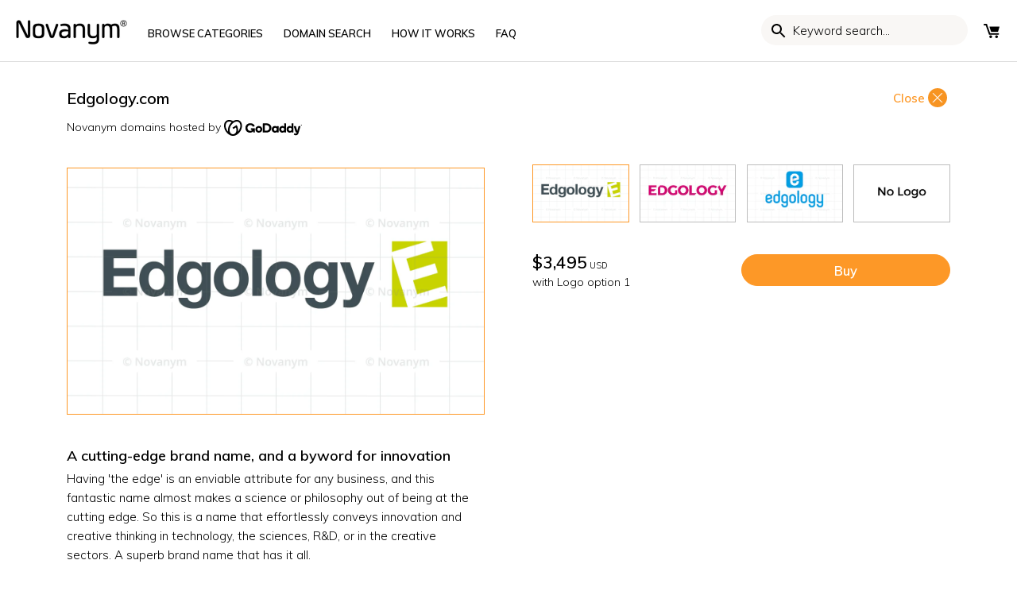

--- FILE ---
content_type: text/html; charset=utf-8
request_url: https://novanym.com/collections/cutting-edge-and-digital-names/products/edgology?src=cln
body_size: 49460
content:
<!doctype html>
<html class="no-js" lang="en-GB">
<head>
  <!-- Canopy v2.7.6 -->
  <meta charset="utf-8" />
  
  <meta name="viewport" content="width=device-width,initial-scale=1.0" />
  
  <meta name="google-site-verification" content="8f5Ja0wp7Q78a30p68Zag9R9l7PNJ6KFkaIWHcWxHUI" />
  <meta name="theme-color" content="#fd9827">
  <meta http-equiv="X-UA-Compatible" content="IE=edge,chrome=1">
   
  <!-- preconnects -->
  <link rel="preconnect" href="https://cdn.shopify.com" crossorigin="">
  <link rel="preconnect" href="https://fonts.googleapis.com/" crossorigin="">
  
  <!-- Google tag (gtag.js) -->
  

  
  <link rel="shortcut icon" href="//novanym.com/cdn/shop/files/favicon-32x32_3715f463-c5e6-410f-8625-674a28dfecfc.png?v=1613686384" type="image/png" />
  
  <link rel="apple-touch-icon" href="//novanym.com/cdn/shop/t/67/assets/apple-icon-144x144.png?v=183123805294891115941730216905" />
  
  <title>
    
	  Edgology is a smart business name for sale | Novanym
    
  </title>

  
  <meta name="description" content="Edgology.com is available to buy today from Novanym, the brand name experts. Creative names, each with a perfect .com and a choice of logo designs." />
  
  
  

<link
      rel="preload" as="image"
      href="//novanym.com/cdn/shop/products/Edgology-3_ed305f39-d05a-48c9-8131-147bb2354861_small.png?v=1752695616"
      imagesrcset="//novanym.com/cdn/shop/products/Edgology-3_ed305f39-d05a-48c9-8131-147bb2354861_180x.png?v=1752695616 180w,//novanym.com/cdn/shop/products/Edgology-3_ed305f39-d05a-48c9-8131-147bb2354861_220x.png?v=1752695616 220w,//novanym.com/cdn/shop/products/Edgology-3_ed305f39-d05a-48c9-8131-147bb2354861_300x.png?v=1752695616 300w,//novanym.com/cdn/shop/products/Edgology-3_ed305f39-d05a-48c9-8131-147bb2354861_360x.png?v=1752695616 360w,//novanym.com/cdn/shop/products/Edgology-3_ed305f39-d05a-48c9-8131-147bb2354861_460x.png?v=1752695616 460w,//novanym.com/cdn/shop/products/Edgology-3_ed305f39-d05a-48c9-8131-147bb2354861_540x.png?v=1752695616 540w,//novanym.com/cdn/shop/products/Edgology-3_ed305f39-d05a-48c9-8131-147bb2354861_720x.png?v=1752695616 720w,//novanym.com/cdn/shop/products/Edgology-3_ed305f39-d05a-48c9-8131-147bb2354861_900x.png?v=1752695616 900w,//novanym.com/cdn/shop/products/Edgology-3_ed305f39-d05a-48c9-8131-147bb2354861_1080x.png?v=1752695616 1080w,//novanym.com/cdn/shop/products/Edgology-3_ed305f39-d05a-48c9-8131-147bb2354861_1296x.png?v=1752695616 1296w,//novanym.com/cdn/shop/products/Edgology-3_ed305f39-d05a-48c9-8131-147bb2354861_1512x.png?v=1752695616 1512w,//novanym.com/cdn/shop/products/Edgology-3_ed305f39-d05a-48c9-8131-147bb2354861_1728x.png?v=1752695616 1728w,//novanym.com/cdn/shop/products/Edgology-3_ed305f39-d05a-48c9-8131-147bb2354861_2048x.png?v=1752695616 2048w"
      imagesizes="180vw,220vw,300vw,360vw,460vw,540vw,720vw,900vw,1080vw,1296vw,1512vw,1728vw,2048vw"
      />

  
  
  
  
<script>var currencyRate = 1; </script>
  
  


  <meta property="og:type" content="product" />
  <meta property="og:title" content="Edgology.com" />
  
  <meta property="og:image" content="http://novanym.com/cdn/shop/products/Edgology-3_ed305f39-d05a-48c9-8131-147bb2354861_600x600.png?v=1752695616" />
  <meta property="og:image:secure_url" content="https://novanym.com/cdn/shop/products/Edgology-3_ed305f39-d05a-48c9-8131-147bb2354861_600x600.png?v=1752695616" />
  
  <meta property="og:image" content="http://novanym.com/cdn/shop/products/Edgology-1_f62e28a1-a8fc-4d5c-b1af-ba7bae6f6caa_600x600.png?v=1752695616" />
  <meta property="og:image:secure_url" content="https://novanym.com/cdn/shop/products/Edgology-1_f62e28a1-a8fc-4d5c-b1af-ba7bae6f6caa_600x600.png?v=1752695616" />
  
  <meta property="og:image" content="http://novanym.com/cdn/shop/products/Edgology-2_a7a5fdc2-d570-4c16-aef3-6b0c0d4a137f_600x600.png?v=1752695617" />
  <meta property="og:image:secure_url" content="https://novanym.com/cdn/shop/products/Edgology-2_a7a5fdc2-d570-4c16-aef3-6b0c0d4a137f_600x600.png?v=1752695617" />
  
  <meta property="og:image" content="http://novanym.com/cdn/shop/products/No-Logo_0f4c5131-c332-4ba0-991d-25be52bb5b2f_600x600.png?v=1752695617" />
  <meta property="og:image:secure_url" content="https://novanym.com/cdn/shop/products/No-Logo_0f4c5131-c332-4ba0-991d-25be52bb5b2f_600x600.png?v=1752695617" />
  
  <meta property="og:price:amount" content="3,495.00" />
  <meta property="og:price:currency" content="USD" />



<meta property="og:description" content="Edgology.com is available to buy today from Novanym, the brand name experts. Creative names, each with a perfect .com and a choice of logo designs." />

<meta property="og:url" content="https://novanym.com/products/edgology" />
<meta property="og:site_name" content="Novanym" />

  


  <meta name="twitter:card" content="summary">


  <meta name="twitter:title" content="Edgology.com">
  <meta name="twitter:description" content="A cutting-edge brand name, and a byword for innovation
Having &#39;the edge&#39; is an enviable attribute for any business, and this fantastic name almost makes a science or philosophy out of being at the cut">
  <meta name="twitter:image" content="https://novanym.com/cdn/shop/products/Edgology-3_ed305f39-d05a-48c9-8131-147bb2354861_grande.png?v=1752695616">
  <meta name="twitter:image:width" content="600">
  <meta name="twitter:image:height" content="600">


  <style>
#admin-bar-iframe{position:fixed;display:none;}
.noselect{-webkit-touch-callout: none;-webkit-user-select: none;-khtml-user-select: none;-moz-user-select: none;-ms-user-select: none;user-select: none;}
body{line-height: 1.75em}
select{color:black;}
.template-index #toolbar .search{display:nne;}
#toolbar .utilities .browse{display:none}
@media screen and (max-device-width:480px){body{-webkit-text-size-adjust:none}}
*,*:before,*:after{-moz-box-sizing:border-box;-webkit-box-sizing:border-box;box-sizing:border-box;}
/* .shopify-section{opacity:0;} */
body{font-family:Muli,sans-serif;font-weight:300;font-style:normal;font-size:15px;margin:0}
[data-infinite-scroll="true"] .pagination{display:none}
p{margin:0 0 1em;}
img,iframe{max-width:100%}
img:not(.noblock){pointer-events:none}
.fade-in{opacity:0}
.rte{zoom:1;line-height:1.6em;}
.collection-header .header-text{max-width:700px;}
.search-form{display:inline-block;position:relative}
.search-form input{-moz-box-sizing:content-box;-webkit-box-sizing:content-box;box-sizing:content-box;border:1px solid transparent;background:0 0;background-color:transparent;margin-top:-1px;padding:1px 10px 0 20px;width:120px;height:38px;font:inherit;font-size:13px;width:120px;height:38px;font-size:13px;text-transform:none;line-height:38px;color:inherit;text-transform:none;-webkit-transition:all .4s;-ms-transition:all .4s;-moz-transition:all .4s;-o-transition:all .4s;transition:all .4s;-webkit-border-radius:60px;-ms-border-radius:60px;-moz-border-radius:60px;-o-border-radius:60px;border-radius:60px;}
.search-form input::-webkit-input-placeholder{font:inherit;color:inherit;opacity:1}.search-form input:-moz-placeholder{font:inherit;color:inherit;opacity:1}.search-form input::-moz-placeholder{font:inherit;color:inherit;opacity:1}.search-form input:-ms-input-placeholder{font:inherit;color:inherit;opacity:1}
#search-bar-underline .search-form.active{height:auto;padding:10px;border-top:1px #ddd solid;border-bottom:1px #ddd solid}
.custom-blocks ul li{margin-bottom:0.5em;position:relative;}
.hidden{display:none;}
.slick-dots li{position:relative;display:inline-block;height:20px;width:20px;margin:0 2px;padding:0;}
.slick-dots li button{border:0;background:none;line-height:0;font-size:0;color:transparent;padding:5px;}
.template-index #content{margin-bottom:0;}.section-heading{margin-bottom:1em;}
.product-block .image{position:relative;margin:0;}
h1, .product-title-row .product-price,.slide-overlay .line-1,.slide-overlay .line-2,#mobile-nav .nav-item, #mobile-nav .sub-nav-item, .added-notice .added-notice__price, .h1-style{font-size: 20px;}
.product-title-row{display:flex;align-items:flex-start;justify-content:space-between;}
.product-title{margin:0;padding:0;text-transform:initial;}
.container{max-width:1400px;margin:0 auto;width:90%;padding:0 20px;}
#shopify-section-header{border-bottom: 1px #ddd solid;}
.page-title{margin-top:1em;}
.template-collection .header-text h2{font-size:1.1em;margin-top:0;margin-bottom:8px;}
.sidebar-cont .sidebar{float:left;width:25%;padding-right:40px;font-size:90%;}
.show-sidebar .sidebar-cont .beside-sidebar{width:75%;float: left;}
ul.plain{padding:0;}
ul.plain li{line-height:1.2em;margin:0.5em 0;list-style:none;}
.reading-column{margin-left:auto;margin-right:auto;width:700px;max-width:100%;}
.row{zoom:1;margin-left:-20px;margin-right:-20px;}
.row:after{content:"";display:table;clear:both;}
.row.offset-end{margin-bottom:-20px;}
.column{float:left;padding-left:20px;padding-right:20px;margin-bottom:30px;}
.column.half{width:50%;}
.column.flex.max-cols-2{width:50%;}
.column.flex.max-cols-3{width:33.33333%;}
.column.flex.max-cols-4{width:25%;}
.column.flex.max-cols-5{width:20%;}
.column.flex.max-cols-6{width:16.66666%;}
.column.quarter{width:25%;}
.column.one-whole{width:100%;}
.billboard-searchbox .search-pill{color:#000}
.main-menu-link-columns{column-count:4;column-gap:80px;width:100%;}
svg{max-width:100%;height:auto}
.template-index #content>.homepage-section:first-child .slideshow-section{padding-top:0;padding-bottom:0;}
.product-block .inner .rimage-outer-wrapper:nth-of-type(2),.product-block .inner .rimage-outer-wrapper:nth-of-type(3){position:absolute;width:100%;top:0;opacity:0;}
#mega-link-browse-names,#mega-link-help-info{display:none;}
#toolbar{display:flex}
.utilities{display:inline-flex;margin:0px;padding:0px;min-width:42px;align-items:center;justify-content:flex-end}
#toolbar .utilities{list-style:none;padding-left:0;width:100%;text-align: right;}
#toolbar .utilities>li{width:auto;min-width:24px;box-sizing:content-box;text-align:center;line-height:10px}
.toolbar{text-transform:uppercase;font-size:1em;line-height:36px}
.toolbar.docked{display:none;position:fixed;left:0;top:0;width:100%;z-index:90000;background:#fff;}
.utilities li{display:inline-block;padding-left:12px;position:relative;}
.utilities .currencies{position:relative;min-width:60px;height:34px;vertical-align:top;margin-left:12px;margin-top:2px;padding-right:60px;}
.utilities .currencies .plus-currencies{position:absolute;padding:0;margin:0;line-height:2;left:0px;top:2px;}
.utilities svg{width:20px;height:20px}
.page-header{position:relative;padding:20px;}
h2{font-size:16px}
.header-control{display:flex;justify-content:space-between}
#shopify-section-header{position:sticky;top:0;background:white;z-index:101}
.main-nav{font-size:13px;}
.logo{font-size:30px;line-height:1em;}
.main-nav .logo-item{vertical-align:bottom;display:inline-block;}
.main-nav .nav-item{display:inline-block;vertical-align:bottom;height:31px;}
.main-nav .logo-item-left{margin-right:2em;}
.main-nav.align-left .nav-item.first .nav-item-link{padding-left:0;}
.main-nav .logo-item-left{margin-right: 2em;}
.main-nav ul,.main-nav li{margin:0;padding:0;list-style:none;}
.main-nav li{line-height:1.2em;}
.main-nav .nav-item .nav-item-link{display:inline-block;padding:0.8em 1em 0.6em;line-height:1.1em;color:#000;position:relative;}
.utilities .wishlist a span{display:none;}
.toolbar .toolbar-links .search-form [name="q"]{background-color:#f9f7f5;width:200px;padding:0 20px 0 40px;border:none;}
.search-form{position:relative;}
img{height:auto;vertical-align:top;}
a{font-weight:600;font-style:normal;text-decoration:none;color:inherit;}
#toolbar.toolbar{z-index:101;white-space:nowrap;}
#currency_form{display:none;}
.mobile{display:none;}
.align-center,.align-centre{text-align:center;}
svg{width:16px;height:16px;fill:#000;vertical-align:middle;transition:fill 100ms;}
.opposing-items{display:flex;width:100%;align-items:baseline;justify-content:space-between;}
#search-bar-underline{display:none;}
.slideshow [id^="block-styles-"]{padding: 4em 0;}
.slide-overlay{pointer-events:none;position:relative;top:0;left:0;width:100%;height:100%;}
.slide-overlay .inner{vertical-align:middle;display:inline-block;width:90%;padding:0 8%;}
.slide-overlay .line-1{font-size:5vw;line-height:calc(0vw + 0.57em);margin:0;text-transform:uppercase;}
.slide-overlay .line-2{padding:0;margin:1.4em 0;color:inherit;font-size:20px;}
.slide-overlay:before{content:none;display:inline-block;height:100%;vertical-align:middle}.slide-overlay .inner{vertical-align:middle;display:inline-block;width:90%;padding:0 8%}.slide-overlay.align-left .inner{text-align:left}.slide-overlay.align-left .inner{padding-right:0}
.btn{padding:10px 1.4em 9px;}
.btn:hover{cursor:pointer}
.template-index .section.announcement-bar span{display:inline-block;}
.template-index #content .section{padding:24px 0;}
.template-index #content .section.billboard-section{padding-top:0;padding-bottom:0;}
.template-index #content #name-generator .is-contained .inner .row.grid .column{display:block;}
[data-section-type="featured-collections"] .grid, [data-section-type="collection-listing"] .grid, .linked-collections .grid{display:-webkit-flex;display:flex;flex-wrap:wrap;justify-content:space-between;padding-left:10px;padding-right:10px;margin-bottom:24px;}
[data-section-type=slideshow] .container, [data-section-type=name-generator] .container{max-width:none;width:100%;padding:0;}
[data-section-type="featured-collections"] .grid .product-block.column.flex .title a, [data-section-type="collection-listing"] .grid .product-block.column.flex .title a, .linked-collections .grid .product-block.column.flex .title a{font-size:100%;line-height:1.2em;border:1px #000 solid;padding:10px 20px;color:#000;display:flex;width:100%;align-items:center;justify-content:center;transition:all 150ms ease-in-out;}
[data-section-type="featured-collections"] .grid .product-block.column.flex, [data-section-type="collection-listing"] .grid .product-block.column.flex, .linked-collections .grid .product-block.column.flex{display:flex;padding:10px 10px 0;}
[data-section-type="featured-collections"] .grid .product-block.column.flex .title, [data-section-type="collection-listing"] .grid .product-block.column.flex .title, .linked-collections .grid .product-block.column.flex .title{display:flex;width:100%;margin-bottom:5px;padding-top:0;}
#cart-summary{position:fixed;visibility:hidden;top:0;right:0;z-index:1;width:436px;height:100%;background:#fff;}
.slideshow .slick-slide{display:none}
.rimage-wrapper{width:100%;padding-top:58.82352941176471%;}
.main-img-link,.rimage-wrapper img{width:100%;}
.product-grid .product-gallery{border:1px solid #fd9827;overflow:hidden;}
.border-top,#page-footer{border-top:1px solid #ddd;}
.collection-shortlist{position:absolute;left:10px;top:-10px;display:none;}
.product-grid .product-thumbnails{width:100%;display:flex;justify-content:space-between;margin-top:-4px;}
.main-img-link{display:block;width:100%}
.mobile-toolbar{display:none;}
.rimage-wrapper{position:relative;transition:background 150ms;}
.rimage-wrapper .rimage__image {position:absolute;top:0;left:0;width:100%;height:100%;background-color:white;}
.template-index #content .section.announcement-bar, .template-product #content .section.announcement-bar{padding-top:0;padding-bottom:0;}
button:not(.wk-button-product), input[type=submit], .btn, .account-area .action_link, .giant-round-button, .big-round-button, .button{-webkit-appearance:none;display:inline-block;background:#fd9827;color:#fff;border:1px solid #fd9827;height:auto;width:auto;padding:10px 1.4em 9px;font-weight:600;font-style:normal;font-size:1.1em;vertical-align:middle;line-height:1.2em;}
input, textarea{font-size:1.1em;line-height:1.2em;color:#222;border:1px solid #bcbcbc;background:#fff;padding:10px 0.6em 9px;max-width:100%;width:432px;min-height:32px;}
.search-form button{cursor:pointer;color:inherit;position:absolute;top:40%;left:0;padding:6px 0;margin:-14px 0 0;border:none;background:transparent;}
.search-form button, .toolbar .toolbar-links .search-form.focus button{left:10px;}
.search-form button svg{width:24px;height:24px;vertical-align:top;}
.utilities .currencies{position:relative;min-width:60px;height:34px;vertical-align:top;margin-left:12px;border:1px #ddd solid;margin-top:2px;padding-right:60px;}
.flex-row{display:flex;justify-content:space-between;flex-wrap:wrap;}
.flex-2 .flex-box{width:calc(50% - 20px);}
.max-cols-2 .reading-contained{max-width:500px;}
.template-index #content .homepage-search .section{padding-top:0;padding-bottom:1em;}
.inline-input-button{display:inline-block;max-width:100%;position:relative;border:1px solid #bcbcbc;background:#fff;border-radius:60px;}
.inline-input-button button,.inline-input-button [type="submit"]{max-width:128px;position:absolute;height:auto;top:-1px;right:-2px;bottom:-1px;border-width:1px;border-radius:0 60px 60px 0;}
.inline-input-button input[type=text],.inline-input-button input[type=email]{padding-left:1.5em;padding-right:128px;height:40px;border:transparent;background:transparent;}
.homepage-search .inline-input-button input[type=text]{padding-left:16px;font-size:1.2em;padding-bottom:12px;height:44px;}
.slide-overlay.align-left .inner{padding-right:0;}
[data-section-type="featured-collections"] .grid .column, [data-section-type="collection-listing"] .grid .column, .linked-collections .grid .column{margin-bottom:0;}
.billboard-searchbox .search-form{width:100%;}
.billboard-searchbox .search-pill{position:relative;margin:-10px -20px;background:white;border-radius:20px;max-width:100%;width:360px;box-sizing:border-box;}
.billboard-searchbox [type="text"]{width:90%;font-size:16px;}
.billboard-searchbox .search-pill button{right:10px;left:auto;}
.announcement-bar p{margin-bottom:0;padding-top:0.5em;padding-bottom:0.4em;}
.utilities .mobile-toolbar,.toolbar-links .search-form{display:none}
.slick-prev, .slick-next{position:absolute;height:80px;width:80px;line-height:0;font-size:0px;background:transparent;color:transparent;top:50%;transform:translate(0, -50%);padding:0;border:none;outline:none;}
[data-section-type="featured-collection-carousel"] .slick-prev, [data-section-type="featured-collection-carousel"] .slick-slider:hover .slick-prev, [data-section-type="featured-collection-carousel"] .slick-next, [data-section-type="featured-collection-carousel"] .slick-slider:hover .slick-next{opacity:1;background-color:transparent;border-radius:100%;width:40px;height:40px;top:35%;}
#mobile-nav{visibility:hidden;}
#mobile-nav .inner{opacity:0;}
.grecaptcha-badge{display:none !important;}
.template-article .page-title{text-transform:uppercase;}
.template-collection .page-title,.template-blog .page-title h1{font-weight:600;}
.product-grid .product-gallery img,.product-grid .product-thumbnails img{object-fit:cover}
[data-section-type="featured-collection-carousel"]{background-color:#f9f7f5 !important;padding-bottom:0 !important;}
[data-section-type="featured-collection-carousel"] .opposing-items {
  display:flex;
  width:100%;
  align-items:baseline;
  justify-content:space-between;
}
[data-section-type="featured-collection-carousel"] .opposing-items:after{content:none;}
[data-section-type="featured-collection-carousel"] .slideshow{padding-bottom:20px;}
[data-section-type="featured-collection-carousel"] .product-block{padding:0 10px;}
[data-section-type="featured-collection-carousel"] .product-block .title{display:flex;justify-content:space-between;align-items:center;color:inherit;background:white;padding:8px;margin-top:0;font-weight:bold;border-top:1px black solid;font-size:1.2em;line-height:1em}
[data-section-type="featured-collection-carousel"] .product-block .title .price{margin-top:0;}
button.wk-button-product,button.wk-button-product:hover,button.wk-button-wishlist-page,button.wk-button-wishlist-page:hover{background:transparent;}
.product-price .theme-money span{font-weight:400;font-size:50%;}
#enquire-modal-container, #report-modal-container{display:none;}
.light-space-above{margin-top:1em;}
.space-below,.space-under,.product-list,.articles{margin-bottom:3.5%;}
#content{margin-bottom:3em;}
#page-footer{padding:4em 0;}
.sub-footer{border-top:1px #dddddd solid;padding-top:2em;}
.inline-row{zoom:1;margin:1em 0;}
.payment-methods .payment-icon{margin:0 0 0.75em 0.5em;width:48px;height:30px;}
.back-column.mobile a{float:none;width:100%;text-align:center;display:block;}
.main-menu-link-columns{display:grid;grid-template-rows:repeat(15, 1fr);grid-auto-flow:column;margin:0;padding:0;}
.footer-links .footer-menu .foot-link a{display:block;}
.footer-links .footer-menu{border-bottom: 1px #DDD solid;}
.footer-links .footer-menu > a{border-top:1px #DDD solid;font-weight:700;position: relative;display:block;padding:8px 0;}
.footer-links .footer-menu > a.has-submenu:after{content:"+";position:absolute;right:0px;pointer-events:none;font-weight:bold;transform:rotate(0.1deg);transition:transform 0.1s ease-in-out;}
.footer-links .footer-menu > a.has-submenu.submenu-open:after{transform: rotate(-45deg);}
.foot-link{padding-bottom:16px;font-size:13px;}
.foot-link a{padding: 2px 0;}
.payment-methods{width:50%;max-width:478px;}
.footer-links .footer-menu .foot-link a{padding:2px 0}
.slideshow .product-block{padding:0 20px;font-size:80%}
#enquire-modal-container .enquire-modal-contain .enquire-modal .enquire-modal-content #contact_form textarea{height:130px;max-height:130px;}
.post_monthly_note{
  text-align:center;
  width:100%;
  display:inline-block;
  color:#46b3ce;
  margin-top:12px;
}

[data-section-type="featured-collection-carousel"] .theme-money span{display:none}
[data-section-type="featured-collection-carousel"] .opposing-items .left{padding-top:0}
.opposing-items .left{float:left;padding-top:5px;margin-bottom:10px}
[data-section-type=featured-collection-carousel] a{color:#fd9827}
.billboard-section .line-3{width:100%;}
.search-form input{font:inherit}
.master-nav a{font-size:24px;margin:1em 0;color:white}
@keyframes message_received{
0%{height:0px;padding:0px 0px}
100%{height:40px;padding:10px 0px}
}
.message-received{background-color:black;color:white;text-align:center;padding:10px 20px;animation-name:message_received;animation-duration:1s;animation-iteration-count:1;}
.message-received p{margin:0}
.select-action-point{position:relative}.select-action-point:after{content:"";display:block;position:absolute;width:6px;height:6px;right:1px;top:6px;border-right:1px black solid;border-bottom:1px black solid;transform:rotate(45deg)}.select-action-point select{font-family:inherit;font-weight:600;-webkit-appearance:none;background:none;border:none;padding:8px 24px 8px 0;border-bottom:1px black solid;border-radius:0}

.icon-fix svg{width:21px;height:21px;vertical-align:middle;position:relative;top:-2px;margin-right:4px;}
.billboard-section .line-2.tight-to-line-3{margin-bottom:1em}

h2{margin:16px 0}h3{margin:12px 0}
.product-block .title{margin-bottom:8px}
.splide__list{display:flex;}
@keyframes splide-loading{0%{transform:rotate(0)}to{transform:rotate(1turn)}}.splide__container{position:relative;box-sizing:border-box}.splide__list{margin:0!important;padding:0!important;width:-webkit-max-content;width:max-content;will-change:transform}.splide.is-active .splide__list{display:flex}.splide__pagination{display:inline-flex;align-items:center;width:95%;flex-wrap:wrap;justify-content:center;margin:0}.splide__pagination li{list-style-type:none;display:inline-block;line-height:1;margin:0}.splide,.splide__slide{position:relative;outline:none}.splide__slide{box-sizing:border-box;list-style-type:none!important;margin:0;flex-shrink:0}.splide__slide img{vertical-align:bottom}.splide__slider{position:relative}.splide__spinner{position:absolute;top:0;left:0;right:0;bottom:0;margin:auto;display:inline-block;width:20px;height:20px;border-radius:50%;border:2px solid #999;border-left-color:transparent;animation:splide-loading 1s linear infinite}.splide__track{position:relative;z-index:0;overflow:hidden}.splide--draggable>.splide__track>.splide__list>.splide__slide{-webkit-user-select:none;user-select:none}.splide--fade>.splide__track>.splide__list{display:block}.splide--fade>.splide__track>.splide__list>.splide__slide{position:absolute;top:0;left:0;z-index:0;opacity:0}.splide--fade>.splide__track>.splide__list>.splide__slide.is-active{position:relative;z-index:1;opacity:1}.splide--rtl{direction:rtl}.splide--ttb>.splide__track>.splide__list{display:block}.splide--ttb>.splide__pagination{width:auto}.splide__arrow{position:absolute;z-index:1;top:50%;transform:translateY(-50%);width:2em;height:2em;border-radius:50%;display:flex;align-items:center;justify-content:center;border:none;padding:0;opacity:.7;background:#ccc}.splide__arrow svg{width:1.2em;height:1.2em}.splide__arrow:hover{cursor:pointer;opacity:.9}.splide__arrow:focus{outline:none}.splide__arrow--prev{left:1em}.splide__arrow--prev svg{transform:scaleX(-1)}.splide__arrow--next{right:1em}.splide__pagination{position:absolute;z-index:1;bottom:.5em;left:50%;transform:translateX(-50%);padding:0}.splide__pagination__page{display:inline-block;width:8px;height:8px;background:#ccc;border-radius:50%;margin:3px;padding:0;transition:transform .2s linear;border:none;opacity:.7}.splide__pagination__page.is-active{transform:scale(1.4);background:#fff}.splide__pagination__page:hover{cursor:pointer;opacity:.9}.splide__pagination__page:focus{outline:none}.splide__progress__bar{width:0;height:3px;background:#ccc}.splide--nav>.splide__track>.splide__list>.splide__slide{border:3px solid transparent}.splide--nav>.splide__track>.splide__list>.splide__slide.is-active{border-color:#000}.splide--nav>.splide__track>.splide__list>.splide__slide:focus{outline:none}.splide--rtl>.splide__arrows .splide__arrow--prev,.splide--rtl>.splide__track>.splide__arrows .splide__arrow--prev{right:1em;left:auto}.splide--rtl>.splide__arrows .splide__arrow--prev svg,.splide--rtl>.splide__track>.splide__arrows .splide__arrow--prev svg{transform:scaleX(1)}.splide--rtl>.splide__arrows .splide__arrow--next,.splide--rtl>.splide__track>.splide__arrows .splide__arrow--next{left:1em;right:auto}.splide--rtl>.splide__arrows .splide__arrow--next svg,.splide--rtl>.splide__track>.splide__arrows .splide__arrow--next svg{transform:scaleX(-1)}.splide--ttb>.splide__arrows .splide__arrow,.splide--ttb>.splide__track>.splide__arrows .splide__arrow{left:50%;transform:translate(-50%)}.splide--ttb>.splide__arrows .splide__arrow--prev,.splide--ttb>.splide__track>.splide__arrows .splide__arrow--prev{top:1em}.splide--ttb>.splide__arrows .splide__arrow--prev svg,.splide--ttb>.splide__track>.splide__arrows .splide__arrow--prev svg{transform:rotate(-90deg)}.splide--ttb>.splide__arrows .splide__arrow--next,.splide--ttb>.splide__track>.splide__arrows .splide__arrow--next{top:auto;bottom:1em}.splide--ttb>.splide__arrows .splide__arrow--next svg,.splide--ttb>.splide__track>.splide__arrows .splide__arrow--next svg{transform:rotate(90deg)}.splide--ttb>.splide__pagination{display:flex;flex-direction:column;bottom:50%;left:auto;right:.5em;transform:translateY(50%)}
.splide--slide{position:relative}.splide{margin-bottom:30px}.splide__pagination{margin:1em 0;bottom:8px}
button.splide__pagination__page{padding:6px;margin:0 6px;background:#717373;border:none;opacity:.25}
button.splide__pagination__page.is-active{background:#717373;transform:none;opacity:.75}
.product-block-lite .price{font-weight:300;text-align:center;color:#000;margin-top:8px}
[class*="element-landing"] .faq-accordions h3{margin-top:1em;margin-bottom:1em}
[class*="element-landing"] .billboard-searchbox{max-width:100%}
.landing-page-faqs .rte{margin-top:0;border-top:none}
button{font-family:inherit;font-weight:600}
.template-index .custom-blocks .grid .column{margin-bottom:0;margin-top:8px;}

#enquire-modal-container .enquire-modal-contain .enquire-modal .enquire-modal-content form#contact_form input[type=email], #enquire-modal-container .enquire-modal-contain .enquire-modal .enquire-modal-content form#contact_form input[type=text], #enquire-modal-container .enquire-modal-contain .enquire-modal .enquire-modal-content form#contact_form textarea{
border:1px solid #d9d9d9 !important;box-shadow:none !important;
}

.browse-grid{display:inline-grid;grid-gap:2px;grid-template-columns:repeat(2,1fr);width:24px;height:24px;box-sizing:border-box;}
.browse-box{display:block;border:2px black solid;}
.logo-nav{padding-top:5px}
.line-3{font-size:1.4em}.line-3 .btn{font-size:90%;border-radius:60px;}

[class*="element-landing"] .landing-page-faqs .rte ul{list-style-type:none;padding-left:20px}
[class*="element-landing"] .landing-page-faqs .rte li{position:relative}
[class*="element-landing"] .landing-page-faqs .rte ul li:before{content:"";display:block;position:absolute;top:8px;left:2px;width:6px;height:6px;border-radius:100%;margin-right:12px;margin-left:-20px;background-color:#fd9827;}
[class*="element-landing"] .product-faqs>p.submenu-open:after{transform:rotate(45deg)}
[class*="element-landing"] [data-section-type="featured-reading-text"] + [data-section-type="featured-reading-text"] { padding-top: 0; }
[class*="element-landing"] .slide-overlay .line-2 { margin-bottom: 0.5em }
[class*="element-landing"] #content section.billboard-section:first-of-type{padding-top:0;padding-bottom:0}
[class*="element-landing"] #content section.billboard-section h2{font-size:24px}
[class*="element-landing"] #content section.billboard-section h3{font-size:20px}
@media screen and (max-width: 479px){
[class*="element-landing"] .billboard-section .slide-overlay{min-height:240px;height:auto}
}

.has-product-data{
  position:relative;
}
.has-product-data:before,.has-product-data:after{
}
.has-product-data:before{
  content:attr(data-product-title);
}
.has-product-data:after{
  content:attr(data-product-price);
  font-weight: 300;
  font-size: 13px;
}
.align-centre .billboard-searchbox .search-pill{margin:auto}

.cats-grid{display:grid;grid-template-columns:repeat(6,1fr);grid-gap:20px;}
.cats-grid a{border-radius:60px;padding:10px 20px;border:1px black solid;display:flex;align-items:center;justify-content:center;transition:background 0.1s ease-in-out,color 0.1s ease-in-out;}
.cats-grid a:hover{background:black;color:white;}
@media (max-width: 1250px) {
.cats-grid{grid-template-columns:repeat(4,1fr);}
.main-nav .nav-item .nav-item-link{padding:0.8em 0.7em 0.6em}
}


@media (max-width: 1250px) {
[data-section-type="featured-collections"] .column.flex.max-cols-6{width:25%;}
}
@media (max-width: 960px) {
[data-section-type="featured-collections"] .column.flex.max-cols-6{width:33.3%;}
}

@media (max-width: 767px) {
.cats-grid{grid-template-columns:repeat(2,1fr);}
[data-section-type="featured-collections"] .column.flex.max-cols-6{width:50%;}
}
@media (max-width: 479px) {
.cats-grid{grid-template-columns:1fr;grid-gap:0;}
.cats-grid a{border:none;border-radius:0;border-top:1px #ddd solid;justify-content:flex-start;margin-left:-15px;width:calc(100% + 30px);position:relative;}
.cats-grid a:after{content:"";position:absolute;top:15px;right:15px;display:block;width:12px;height:12px;border-top:2px #ddd solid;border-right:2px #ddd solid;transform:rotate(45deg);}
}


/*   .page-header * {border:1px rebeccapurple dotted;} */
@media screen and (min-width: 1400px){
[id^="shopify-section-homepage-emulator"] .section,.template-index #content .section{padding-top:1.75em;padding-bottom:1.75em;}
[id^="shopify-section-homepage-emulator"] .section.slideshow-section{padding-top:0;padding-bottom:0;}
}
@media only screen and (min-width: 1000px){
.toolbar-links .search-form{display:inline-block;}
.utilities li.search{display:none;}
}
@media(min-width:480px){
.products-section .splide__slide{width:350px}
}

@media(max-width:959px){
.slide-overlay .line-2{font-size:1.26667em;}
h2{font-size:1.33333em}
}
@media (max-width: 900px){
.row{margin-left:-15px;margin-right:-15px}
}
@media(max-width:767px){
.mobile{display:block;}
.utilities .mobile-toolbar{display:inline-block}
.container{width:100%;padding-left:15px;padding-right:15px;}
.column.half,.column.third,.column.two-thirds,.column.quarter,.column.fifth,.column.four-fifths,.column.flex.max-cols-2{width:100%;}
.desktop{display:none !important;}
.mobile-toolbar{display:inline-block;}
.slide-overlay .inner .line-1{line-height:0.6em;font-size: 4em;}
.toolbar-social,.toolbar-links{display:none;}
.utilities li{padding-left:16px}
.utilities svg {width:24px;height:24px;}
.page-header{padding:10px 20px} 
.column.flex.min-cols-1{width:100%;clear:left;}
#shopify-section-product-about .container > h2 + div, #shopify-section-product-what-you-get .container > h2 + div, #shopify-section-product-what-next .container > h2 + div, #shopify-section-product-domain-transfer .container > h2 + div, #shopify-section-product-faqs .container > h2 + div{display:none;}
.payment-methods .payment-icon{margin:0 0.5em 0.75em 0;}
#page-footer{text-align:center;}
.payment-methods{width:100%;max-width:100%;}
[data-section-type="name-generator"] .grid .column{margin-bottom:10px;}
[data-section-type="name-generator"] .grid .column:last-child{margin-top:20px;}
[data-section-type="name-generator"] .select-action-point select{padding-bottom:6px;}
}
#toolbar .toolbar-label{display:none}
@media screen and (max-width:640px){
#block-styles-1478797384865-0 .slide-overlay .line-1{line-height:calc(0vw + 0.45em);}
}
@media screen and (max-width:540px){
  .logo.align-center{text-align:left;}
  .logo-nav{width:40%;padding-top:0}
  .header-control{margin:5px 0 2px}
  #toolbar.toolbar{width:60%}
  #toolbar .utilities .cart{display:none}
  #toolbar .utilities .browse{display:inline-block}
  #toolbar a{position:relative}
  #toolbar a:hover{color:inherit}
  #toolbar a:hover svg{fill:initial}
  #toolbar .toolbar-label{
    font-size:10px;
    text-align:center;
    text-transform:none;
    line-height:1em;
    display: inline-block;
    margin-top: 5px;
  }
  .logo img{margin-top:7px}
  .footer-links .footer-menu a{padding-left:20px;padding-right:20px;}
  .footer-links .links-column:first-child{margin-bottom: 0;}
  .footer-links .links-column:first-child .footer-menu{border-bottom:none;}
  .footer-links .footer-menu .foot-link a{padding: 2px 20px;}
  .footer-links .footer-menu>a.has-submenu:after{right:20px;}
  .footer-links .footer-menu .foot-link a{padding:2px 20px;}
  .slide-overlay .line-3{display:flex;text-align:center;justify-content:space-between;}
  .product-block-lite .price{font-size:1em;margin-top:0}
}
@media screen and (max-width:479px){
  [data-section-type="featured-collections"] .grid .product-block.column.flex, [data-section-type="collection-listing"] .grid .product-block.column.flex, .linked-collections .grid .product-block.column.flex{width:50%;display:flex;padding:10px 10px 0;}
  [data-section-type="featured-collection-carousel"] .slideshow{
    display:flex;
    overflow:auto;
    padding-bottom:24px;
    padding-top:10px !important;
    padding-right:20px;
  }
  [data-section-type="featured-collection-carousel"] .slideshow .product-block .title{font-size:1.2em}
  [data-section-type="featured-collection-carousel"] .slideshow .product-block{width:70vw;flex-shrink:0;padding-right:0;}
  [data-section-type="featured-collection-carousel"] .slideshow .product-block:last-child {padding-right:10px;width:calc(70vw + 10px);}
  [data-section-type="featured-collection-carousel"] .slideshow img{width:70vw;}
  section.collections-section .grid .product-block.flex.column {
    width: 100%;
    padding: 0;
    border-bottom: 1px #ddd solid;
    margin: 0 -10px;
    width: calc(100% + 20px);
  }
  section.collections-section .grid .product-block.flex.column:first-child{border-top:1px #ddd solid;}
  section.collections-section .grid .product-block.flex.column .title{margin-bottom:0;}
  section.collections-section .grid .product-block.flex.column .title a {
    border-radius: 0;
    border: none;
    text-align: left;
    display: block;
    padding: 12px 15px;
    font-size: 110%;
    position: relative;
  }
  section.collections-section .grid .product-block.flex.column .title a:after {
    content: "";
    position: absolute;
    top: 15px; right: 15px;
    display: block;
    width: 12px; height: 12px;
    border-top: 2px #ddd solid;
    border-right: 2px #ddd solid;
    transform: rotate(45deg);
  }
  .billboard-section .slide-overlay{height:240px}
  .splide{margin-bottom:0}
}
@media (max-width: 374px) {
  [data-section-type="featured-collection-carousel"] .opposing-items{display:block;margin-bottom:1.25em;}
  [data-section-type="featured-collection-carousel"] .opposing-items>*{float:none;width:100%;text-align:center;display:block;}
}
@media(max-width:364px){
.utilities li{padding-left:12px;}
.page-header{padding:10px 12px;}
.billboard-searchbox .search-pill{width:320px;}
}
@keyframes working{
  0%{transform:rotate(0deg);}
  100%{transform:rotate(360deg);}
}
.enquire-btn-container.working{
  position:relative;
}
.enquire-btn-container.working:before{
  content:"";
  display:block;
  width:20px;height:20px;
  border:2px white solid;
  border-right-color:transparent;
  position:absolute;
  top:10px;left:10px;
  border-radius:100%;
  animation-name:working;
  animation-iteration-count:infinite;
  animation-duration:1s;
  animation-timing-function:linear;
}
.enquire-btn-container.working .button{
  padding-left:40px;
  background-color:#CCC;
  border-color:#CCC;
  pointer-events:none;
}
.btn.alt,.btn.alt:hover,.btn.alt:active,.btn.alt:focus{
  width:100%;
  border-radius:60px;
  background-color:#46b3ce;
  border-color:#46b3ce;
  color:#ffffff;
}
.btn.simple{border:none;background:transparent;color:#fd9827;padding:0;font-size:15px;font-weight:600}
.btn.simple:hover{background:transparent;color:#fd9827;border:none;text-decoration:none;cursor:pointer;}
#pay-monthly-modal-container {
    display: none;
}

#pay-monthly-modal-container .pay-monthly-modal-overlay {
    position: fixed;
    top: 0;
    left: 0;
    width: 100%;
    height: 100%;
    z-index: 51;
    background: rgba(0, 0, 0, 0.6);
}

#pay-monthly-modal-container .pay-monthly-modal-contain {
  position: fixed;
  width: 100%;
  height: 100%;
  top: 0;
  left: 0;
  z-index: 52;
  display: -webkit-box;
  display: -ms-flexbox;
  display: flex;
  overflow: auto;
  -webkit-box-orient: vertical;
  -webkit-box-direction: normal;
  -ms-flex-direction: column;
  flex-direction: column;
  -webkit-box-pack: center;
  -ms-flex-pack: center;
  justify-content: center;
  -webkit-box-align: center;
  -ms-flex-align: center;
  align-items: center;
  -ms-flex-line-pack: center;
  align-content: center;
}

#pay-monthly-modal-container .pay-monthly-modal-contain .pay-monthly-modal{display:block;width:100%;max-width:500px;height:auto;position:relative;z-index:100;background:white;}

#pay-monthly-modal-container .pay-monthly-modal-contain .pay-monthly-modal .pay-monthly-modal-content {
    padding: 40px 40px 30px 40px;
}

#pay-monthly-modal-container .pay-monthly-modal-contain .pay-monthly-modal .pay-monthly-modal-content .pay-monthly-product-name {
  margin-top:0;
  padding-bottom: 20px;
}


#pay-monthly-modal-container .pay-monthly-modal-contain .pay-monthly-modal .pay-monthly-btn-container {
    width: 100%;
    display: inline-block;
    margin-top:20px;
}

#pay-monthly-modal-container .pay-monthly-modal-contain .pay-monthly-modal .pay-monthly-modal-content #contact_form .button {
    font-size: 16px;
}

@media only screen and (max-width: 767px) {
  #pay-monthly-modal-container .pay-monthly-modal-contain .pay-monthly-modal{width:90%;}
  #pay-monthly-modal-container .pay-monthly-modal-contain .pay-monthly-modal .pay-monthly-modal-content #contact_form .button{width:100%;}
  #pay-monthly-content-wrapper{max-height:40vh;overflow:auto;}
  .payment-and-quantity__add{width:100%;display:block;}
  .post_monthly_note{width:200%;transform:translateX(-50%);text-align:right;}
  .form-functions--wrapper{overflow:hidden;}
}


#pay-monthly-close-button {
    position: absolute;
    top: 15px;
    right: 15px;
    color: #000;
    font-size: 30px;
    cursor: pointer;
}

#pay-monthly-modal-container .embedded_enquiry{
  text-align:center;
  margin-top:24px;
  margin-bottom:0;
}
#pay-monthly-modal-container .embedded_enquiry a, #pay-monthly-modal-container .embedded_enquiry .simple{
  font-weight: 400;
  font-size:1em;
}
.product-title--container p{margin-bottom:0;margin-top:1em;font-size:14px;}
.inline-logo--wrapper svg{height:20px;width:auto;}
.pay-monthly-vendor-logo{margin-bottom:2em}
.pay-monthly-vendor-logo svg{width:auto;height:32px;}


</style>

  
  <style>
b,strong{font-weight:600}
.product-faqs div a{color:#F79422}
.product-faqs div path{fill:#F79422}
.product-title{font-size:20px;}.form-functions--wrapper{display:flex;align-items:center;flex-wrap:wrap;}.form-functions--wrapper .payment-and-quantity{width:50%;order:1;margin-bottom:0;}
.form-functions--wrapper .product-price{display:flex;flex-direction:column;width:50%;font-size:14px;}.form-functions--wrapper .currency{order:2;width:100%;font-size:14px;}
.product-grid .product-thumbnails .thumbnail{width:calc(25% - 10px);border:1px solid #bcbcbc;overflow:hidden;}.product-grid .product-description{display:none;}
.product-grid .product-thumbnails .thumbnail.active{border-color:#fd9827;}.product-grid{display:grid;grid-gap:16px;padding-top:5px;}.product-form .original-selector{display:none;}
.template-product .theme-money{font-size:21px;}.form-functions--wrapper .currency p{margin:1em 0 0;}.text-is-dropdown .currency_picker{position:absolute;opacity:0;}
button.wk-button-product{display:flex;border:none;}.product-functions{padding:0;list-style-type:none;width:100%;border-top:1px #dddddd solid;padding-top:15px;margin-bottom:10px;}
.product-functions li{margin-bottom:0.5em;font-size:14px;font-weight:200;height:20px;}.form-functions--wrapper .payment-and-quantity .payment-and-quantity__add #add{width:100%;border-radius:60px;}
#shopify-section-product-faqs, #shopify-section-product-related{padding-top:40px;}.related-collections{padding:0;list-style-type:none;line-height:3em;}
#shopify-section-product-related a {background-color:#ede8e8;color:#000000;border-color:#ede8e8;}.product-title{height:23px;}
#shopify-section-product-related a{font-size:100%;line-height:1.2em;padding:10px 20px;color:#000;display:inline-flex;width:auto;align-items:center;justify-content:center;transition:all 150ms ease-in-out;border-radius:60px;}
#shopify-section-product-related a:hover{background-color:#000;color:white;}.payment-methods { width: 50%; max-width: 478px; }#shopify-section-product-domain-transfer .container *,#shopify-section-product-faqs .container * {max-width:700px;line-height:1.6em;}
.product-info-flex{display:flex;text-align:center;}.product-info-wrapper{margin:2em 0;padding:2em 0;}.product-info-flex div{font-size:1.1em;line-height:1.5em;padding:0 1.5em;}
.product-info-flex div svg{width:60px;height:60px;margin:1em 0;}.template-product .theme-money{font-size:21px;font-weight:600;white-space:nowrap;}#shopify-section-product-what-you-get, #shopify-section-product-about{padding-top:40px;}
.product-functions .shortlist button.wk-button-product .wk-label{font-size:14px;color:#000;font-weight:200;font-family:Muli,sans-serif;margin-top:2px}.back_link{margin:0;color:#fd9827;flex-shrink:0;}
.shortlist button.wk-button-product .wk-icon svg path{fill:#000;fill-opacity:1;stroke:#000;}.product-functions li .wk-icon, .product-functions li svg{margin-right: 4px !important;}
button.wk-button-product .wk-icon svg{width:100%;height:100%;}.shortlist button.wk-button-product .wk-icon{width:18px !important;height:18px !important;}
button.wk-button-product{width:auto;height:auto;background:none;border:none;line-height:normal;cursor:pointer;color:#666666;background:rgba(0, 0, 0, 0);display:flex;align-items:center;justify-content:flex-start;flex-direction:row;margin:18px 0 0 0 !important;padding:0;border:none;border-radius:0;vertical-align:bottom;}
.product-functions li{font-size: 14px;}.product-functions li a{font-family:Muli,sans-serif;font-weight:200;}
.template-product .product-description h2{font-size:1.2em;margin-top:0;margin-bottom:0.3em;}
#shopify-section-product-what-next svg *{fill:#F79422}
.product-functions .shortlist button.wk-button-product:hover .wk-label{color:#F79422}
.product-functions .shortlist button.wk-button-product:hover .wk-icon svg *{fill:#F79422;stroke:#F79422}
.back_link svg{vertical-align:middle;width:24px;height:24px;position:relative;top:-2px;margin-right:4px}
#search-bar-underline .search-form{position:absolute;top:100%;left:0;right:0;background-color:#fff;z-index:1010;padding:0;height:0;overflow:hidden;transition:all .15s ease-in-out}
.search-form{display:inline-block;position:relative}
button.secondary{width:100%;color:#fd9827;background:white;border:2px #fd9827 solid;border-radius:60px;}
button.secondary:hover{color:#e06934;border-color:#e06934;}
.spaced-above{margin-top:20px}
.form-functions--wrapper{align-items:flex-start}

.product-gallery .main{position:relative;}
.collection-shortlist button.wk-button-product .wk-label{display:none;}
@media (min-width: 1025px){.product-block:hover .collection-shortlist button.wk-button-product .wk-icon svg path, .product-gallery:hover .collection-shortlist button.wk-button-product .wk-icon svg path{stroke:#fd9827;}}
button.wk-button-product .wk-icon svg path{fill:#fd9827;stroke:#fd9827;}
.product-block .collection-shortlist, .product-gallery .collection-shortlist{display:block;z-index:1;position:absolute;left:10px;top:-10px;}
button.wk-button-product .wk-icon{display:inline-block;position:relative;top:2px;margin:0;padding:0;width:20px;height:20px;box-sizing:border-box;}
.collection-shortlist button.wk-button-product .wk-icon svg{width:20px;height:20px;}
.product-block .collection-shortlist button.wk-button-product .wk-icon svg path, .product-gallery .collection-shortlist button.wk-button-product .wk-icon svg path {stroke:#ccc;transition:all .1s ease-in-out;stroke-width:40;}
@media (min-width: 1025px){.product-block:hover .collection-shortlist button.wk-button-product .wk-icon svg path, .product-gallery:hover .collection-shortlist button.wk-button-product .wk-icon svg path{stroke:#fd9827;}}



#shopify-section-product-what-you-get svg{width:32px;height:32px;float:left;margin-right:12px;}
#shopify-section-product-what-you-get p{margin-left:44px;}
#shopify-section-product-what-you-get h5{font-size:1.1em;}
h3, .product-block .price .amount, h4, blockquote, .cart-summary-subtotal .amount, h5, h6{font-family:Muli, sans-serif;font-weight:600;font-style:normal;line-height:1.4em;padding:0 0 0.2em;color:black;margin:0;}
.template-product .section.announcement-bar span{display:inline-block;}

@media (min-width: 768px){
#shopify-section-product-about{display:none;}.product-grid .product-description{display:block;grid-column:1 / 2;}
.product-grid{grid-template-columns:repeat(2, 1fr);grid-gap:40px 60px;padding-top:20px;}
.product-grid .product-title-row{grid-row:1;grid-column:1 / 3;}.product-grid .product-thumbnails{grid-column:2 / 3;grid-row:2;}
.product-grid .product-form{grid-column:2 / 3;grid-row: 3 / 5;}.product-grid .product-gallery{grid-column:1 / 2;grid-row:2 / 4;}
.product-functions li{margin-bottom:1em;}.template-product .section.announcement-bar span{padding:0.2em;}
}

@media (max-width: 767px) {
#shopify-section-product-announcement{margin-bottom:2em;}
#shopify-section-product-about, #shopify-section-product-what-you-get, #section-product-what-next, #shopify-section-product-what-next, #shopify-section-product-domain-transfer, #shopify-section-product-faqs {margin-top:0;padding-top:0;border-top:none;border-bottom:1px #dddddd solid;}  
#shopify-section-product-about .container > h2, #shopify-section-product-what-you-get .container > h2, #shopify-section-product-what-next .container > h2, #shopify-section-product-domain-transfer .container > h2, #shopify-section-product-faqs .container > h2 {line-height:inherit;padding-bottom:0;font-size:16px;position:relative;}  
.payment-methods{width:100%;max-width:100%;}
#section-product-what-next{margin-bottom:0;padding-bottom:0;border-bottom:none}
.product-info-container{padding-right:0}
.spaced-above{margin-top:10px}
.back_link svg{margin-right:0}
}

@media (max-width: 380px) {
#shopify-section-product-related a{width:100%;display:flex;padding:10px 8px;text-align:center;line-height:1.2em;margin-bottom:8px;}
}
.form-functions--wrapper .currency{display:none}
</style>

  
  
  
  
  
  
  
<link rel="canonical" href="https://novanym.com/products/edgology">
<link href="https://monorail-edge.shopifysvc.com" rel="dns-prefetch">
<script>(function(){if ("sendBeacon" in navigator && "performance" in window) {try {var session_token_from_headers = performance.getEntriesByType('navigation')[0].serverTiming.find(x => x.name == '_s').description;} catch {var session_token_from_headers = undefined;}var session_cookie_matches = document.cookie.match(/_shopify_s=([^;]*)/);var session_token_from_cookie = session_cookie_matches && session_cookie_matches.length === 2 ? session_cookie_matches[1] : "";var session_token = session_token_from_headers || session_token_from_cookie || "";function handle_abandonment_event(e) {var entries = performance.getEntries().filter(function(entry) {return /monorail-edge.shopifysvc.com/.test(entry.name);});if (!window.abandonment_tracked && entries.length === 0) {window.abandonment_tracked = true;var currentMs = Date.now();var navigation_start = performance.timing.navigationStart;var payload = {shop_id: 7266249,url: window.location.href,navigation_start,duration: currentMs - navigation_start,session_token,page_type: "product"};window.navigator.sendBeacon("https://monorail-edge.shopifysvc.com/v1/produce", JSON.stringify({schema_id: "online_store_buyer_site_abandonment/1.1",payload: payload,metadata: {event_created_at_ms: currentMs,event_sent_at_ms: currentMs}}));}}window.addEventListener('pagehide', handle_abandonment_event);}}());</script>
<script id="web-pixels-manager-setup">(function e(e,d,r,n,o){if(void 0===o&&(o={}),!Boolean(null===(a=null===(i=window.Shopify)||void 0===i?void 0:i.analytics)||void 0===a?void 0:a.replayQueue)){var i,a;window.Shopify=window.Shopify||{};var t=window.Shopify;t.analytics=t.analytics||{};var s=t.analytics;s.replayQueue=[],s.publish=function(e,d,r){return s.replayQueue.push([e,d,r]),!0};try{self.performance.mark("wpm:start")}catch(e){}var l=function(){var e={modern:/Edge?\/(1{2}[4-9]|1[2-9]\d|[2-9]\d{2}|\d{4,})\.\d+(\.\d+|)|Firefox\/(1{2}[4-9]|1[2-9]\d|[2-9]\d{2}|\d{4,})\.\d+(\.\d+|)|Chrom(ium|e)\/(9{2}|\d{3,})\.\d+(\.\d+|)|(Maci|X1{2}).+ Version\/(15\.\d+|(1[6-9]|[2-9]\d|\d{3,})\.\d+)([,.]\d+|)( \(\w+\)|)( Mobile\/\w+|) Safari\/|Chrome.+OPR\/(9{2}|\d{3,})\.\d+\.\d+|(CPU[ +]OS|iPhone[ +]OS|CPU[ +]iPhone|CPU IPhone OS|CPU iPad OS)[ +]+(15[._]\d+|(1[6-9]|[2-9]\d|\d{3,})[._]\d+)([._]\d+|)|Android:?[ /-](13[3-9]|1[4-9]\d|[2-9]\d{2}|\d{4,})(\.\d+|)(\.\d+|)|Android.+Firefox\/(13[5-9]|1[4-9]\d|[2-9]\d{2}|\d{4,})\.\d+(\.\d+|)|Android.+Chrom(ium|e)\/(13[3-9]|1[4-9]\d|[2-9]\d{2}|\d{4,})\.\d+(\.\d+|)|SamsungBrowser\/([2-9]\d|\d{3,})\.\d+/,legacy:/Edge?\/(1[6-9]|[2-9]\d|\d{3,})\.\d+(\.\d+|)|Firefox\/(5[4-9]|[6-9]\d|\d{3,})\.\d+(\.\d+|)|Chrom(ium|e)\/(5[1-9]|[6-9]\d|\d{3,})\.\d+(\.\d+|)([\d.]+$|.*Safari\/(?![\d.]+ Edge\/[\d.]+$))|(Maci|X1{2}).+ Version\/(10\.\d+|(1[1-9]|[2-9]\d|\d{3,})\.\d+)([,.]\d+|)( \(\w+\)|)( Mobile\/\w+|) Safari\/|Chrome.+OPR\/(3[89]|[4-9]\d|\d{3,})\.\d+\.\d+|(CPU[ +]OS|iPhone[ +]OS|CPU[ +]iPhone|CPU IPhone OS|CPU iPad OS)[ +]+(10[._]\d+|(1[1-9]|[2-9]\d|\d{3,})[._]\d+)([._]\d+|)|Android:?[ /-](13[3-9]|1[4-9]\d|[2-9]\d{2}|\d{4,})(\.\d+|)(\.\d+|)|Mobile Safari.+OPR\/([89]\d|\d{3,})\.\d+\.\d+|Android.+Firefox\/(13[5-9]|1[4-9]\d|[2-9]\d{2}|\d{4,})\.\d+(\.\d+|)|Android.+Chrom(ium|e)\/(13[3-9]|1[4-9]\d|[2-9]\d{2}|\d{4,})\.\d+(\.\d+|)|Android.+(UC? ?Browser|UCWEB|U3)[ /]?(15\.([5-9]|\d{2,})|(1[6-9]|[2-9]\d|\d{3,})\.\d+)\.\d+|SamsungBrowser\/(5\.\d+|([6-9]|\d{2,})\.\d+)|Android.+MQ{2}Browser\/(14(\.(9|\d{2,})|)|(1[5-9]|[2-9]\d|\d{3,})(\.\d+|))(\.\d+|)|K[Aa][Ii]OS\/(3\.\d+|([4-9]|\d{2,})\.\d+)(\.\d+|)/},d=e.modern,r=e.legacy,n=navigator.userAgent;return n.match(d)?"modern":n.match(r)?"legacy":"unknown"}(),u="modern"===l?"modern":"legacy",c=(null!=n?n:{modern:"",legacy:""})[u],f=function(e){return[e.baseUrl,"/wpm","/b",e.hashVersion,"modern"===e.buildTarget?"m":"l",".js"].join("")}({baseUrl:d,hashVersion:r,buildTarget:u}),m=function(e){var d=e.version,r=e.bundleTarget,n=e.surface,o=e.pageUrl,i=e.monorailEndpoint;return{emit:function(e){var a=e.status,t=e.errorMsg,s=(new Date).getTime(),l=JSON.stringify({metadata:{event_sent_at_ms:s},events:[{schema_id:"web_pixels_manager_load/3.1",payload:{version:d,bundle_target:r,page_url:o,status:a,surface:n,error_msg:t},metadata:{event_created_at_ms:s}}]});if(!i)return console&&console.warn&&console.warn("[Web Pixels Manager] No Monorail endpoint provided, skipping logging."),!1;try{return self.navigator.sendBeacon.bind(self.navigator)(i,l)}catch(e){}var u=new XMLHttpRequest;try{return u.open("POST",i,!0),u.setRequestHeader("Content-Type","text/plain"),u.send(l),!0}catch(e){return console&&console.warn&&console.warn("[Web Pixels Manager] Got an unhandled error while logging to Monorail."),!1}}}}({version:r,bundleTarget:l,surface:e.surface,pageUrl:self.location.href,monorailEndpoint:e.monorailEndpoint});try{o.browserTarget=l,function(e){var d=e.src,r=e.async,n=void 0===r||r,o=e.onload,i=e.onerror,a=e.sri,t=e.scriptDataAttributes,s=void 0===t?{}:t,l=document.createElement("script"),u=document.querySelector("head"),c=document.querySelector("body");if(l.async=n,l.src=d,a&&(l.integrity=a,l.crossOrigin="anonymous"),s)for(var f in s)if(Object.prototype.hasOwnProperty.call(s,f))try{l.dataset[f]=s[f]}catch(e){}if(o&&l.addEventListener("load",o),i&&l.addEventListener("error",i),u)u.appendChild(l);else{if(!c)throw new Error("Did not find a head or body element to append the script");c.appendChild(l)}}({src:f,async:!0,onload:function(){if(!function(){var e,d;return Boolean(null===(d=null===(e=window.Shopify)||void 0===e?void 0:e.analytics)||void 0===d?void 0:d.initialized)}()){var d=window.webPixelsManager.init(e)||void 0;if(d){var r=window.Shopify.analytics;r.replayQueue.forEach((function(e){var r=e[0],n=e[1],o=e[2];d.publishCustomEvent(r,n,o)})),r.replayQueue=[],r.publish=d.publishCustomEvent,r.visitor=d.visitor,r.initialized=!0}}},onerror:function(){return m.emit({status:"failed",errorMsg:"".concat(f," has failed to load")})},sri:function(e){var d=/^sha384-[A-Za-z0-9+/=]+$/;return"string"==typeof e&&d.test(e)}(c)?c:"",scriptDataAttributes:o}),m.emit({status:"loading"})}catch(e){m.emit({status:"failed",errorMsg:(null==e?void 0:e.message)||"Unknown error"})}}})({shopId: 7266249,storefrontBaseUrl: "https://novanym.com",extensionsBaseUrl: "https://extensions.shopifycdn.com/cdn/shopifycloud/web-pixels-manager",monorailEndpoint: "https://monorail-edge.shopifysvc.com/unstable/produce_batch",surface: "storefront-renderer",enabledBetaFlags: ["2dca8a86"],webPixelsConfigList: [{"id":"1792868737","configuration":"{\"config\":\"{\\\"google_tag_ids\\\":[\\\"G-NEM7JKXGSM\\\",\\\"GT-NFRJ5N7\\\"],\\\"target_country\\\":\\\"GB\\\",\\\"gtag_events\\\":[{\\\"type\\\":\\\"search\\\",\\\"action_label\\\":[\\\"G-NEM7JKXGSM\\\",\\\"MC-2TWW3W7E83\\\"]},{\\\"type\\\":\\\"begin_checkout\\\",\\\"action_label\\\":[\\\"G-NEM7JKXGSM\\\",\\\"MC-2TWW3W7E83\\\"]},{\\\"type\\\":\\\"view_item\\\",\\\"action_label\\\":[\\\"G-NEM7JKXGSM\\\",\\\"MC-2TWW3W7E83\\\"]},{\\\"type\\\":\\\"purchase\\\",\\\"action_label\\\":[\\\"G-NEM7JKXGSM\\\",\\\"MC-2TWW3W7E83\\\"]},{\\\"type\\\":\\\"page_view\\\",\\\"action_label\\\":[\\\"G-NEM7JKXGSM\\\",\\\"MC-2TWW3W7E83\\\"]},{\\\"type\\\":\\\"add_payment_info\\\",\\\"action_label\\\":[\\\"G-NEM7JKXGSM\\\",\\\"MC-2TWW3W7E83\\\"]},{\\\"type\\\":\\\"add_to_cart\\\",\\\"action_label\\\":[\\\"G-NEM7JKXGSM\\\",\\\"MC-2TWW3W7E83\\\"]}],\\\"enable_monitoring_mode\\\":false}\"}","eventPayloadVersion":"v1","runtimeContext":"OPEN","scriptVersion":"b2a88bafab3e21179ed38636efcd8a93","type":"APP","apiClientId":1780363,"privacyPurposes":[],"dataSharingAdjustments":{"protectedCustomerApprovalScopes":["read_customer_address","read_customer_email","read_customer_name","read_customer_personal_data","read_customer_phone"]}},{"id":"shopify-app-pixel","configuration":"{}","eventPayloadVersion":"v1","runtimeContext":"STRICT","scriptVersion":"0450","apiClientId":"shopify-pixel","type":"APP","privacyPurposes":["ANALYTICS","MARKETING"]},{"id":"shopify-custom-pixel","eventPayloadVersion":"v1","runtimeContext":"LAX","scriptVersion":"0450","apiClientId":"shopify-pixel","type":"CUSTOM","privacyPurposes":["ANALYTICS","MARKETING"]}],isMerchantRequest: false,initData: {"shop":{"name":"Novanym","paymentSettings":{"currencyCode":"USD"},"myshopifyDomain":"novanym.myshopify.com","countryCode":"US","storefrontUrl":"https:\/\/novanym.com"},"customer":null,"cart":null,"checkout":null,"productVariants":[{"price":{"amount":3495.0,"currencyCode":"USD"},"product":{"title":"Edgology.com","vendor":"Novanym","id":"9522140298","untranslatedTitle":"Edgology.com","url":"\/products\/edgology","type":"Name"},"id":"33465838922","image":{"src":"\/\/novanym.com\/cdn\/shop\/products\/Edgology-3_ed305f39-d05a-48c9-8131-147bb2354861.png?v=1752695616"},"sku":"edgology","title":"Logo option 1","untranslatedTitle":"Logo option 1"},{"price":{"amount":3495.0,"currencyCode":"USD"},"product":{"title":"Edgology.com","vendor":"Novanym","id":"9522140298","untranslatedTitle":"Edgology.com","url":"\/products\/edgology","type":"Name"},"id":"50109636500","image":{"src":"\/\/novanym.com\/cdn\/shop\/products\/Edgology-1_f62e28a1-a8fc-4d5c-b1af-ba7bae6f6caa.png?v=1752695616"},"sku":"edgology","title":"Logo option 2","untranslatedTitle":"Logo option 2"},{"price":{"amount":3495.0,"currencyCode":"USD"},"product":{"title":"Edgology.com","vendor":"Novanym","id":"9522140298","untranslatedTitle":"Edgology.com","url":"\/products\/edgology","type":"Name"},"id":"50109636628","image":{"src":"\/\/novanym.com\/cdn\/shop\/products\/Edgology-2_a7a5fdc2-d570-4c16-aef3-6b0c0d4a137f.png?v=1752695617"},"sku":"edgology","title":"Logo option 3","untranslatedTitle":"Logo option 3"},{"price":{"amount":3495.0,"currencyCode":"USD"},"product":{"title":"Edgology.com","vendor":"Novanym","id":"9522140298","untranslatedTitle":"Edgology.com","url":"\/products\/edgology","type":"Name"},"id":"50109636756","image":{"src":"\/\/novanym.com\/cdn\/shop\/products\/No-Logo_0f4c5131-c332-4ba0-991d-25be52bb5b2f.png?v=1752695617"},"sku":"edgology","title":"No logo required","untranslatedTitle":"No logo required"}],"purchasingCompany":null},},"https://novanym.com/cdn","fcfee988w5aeb613cpc8e4bc33m6693e112",{"modern":"","legacy":""},{"shopId":"7266249","storefrontBaseUrl":"https:\/\/novanym.com","extensionBaseUrl":"https:\/\/extensions.shopifycdn.com\/cdn\/shopifycloud\/web-pixels-manager","surface":"storefront-renderer","enabledBetaFlags":"[\"2dca8a86\"]","isMerchantRequest":"false","hashVersion":"fcfee988w5aeb613cpc8e4bc33m6693e112","publish":"custom","events":"[[\"page_viewed\",{}],[\"product_viewed\",{\"productVariant\":{\"price\":{\"amount\":3495.0,\"currencyCode\":\"USD\"},\"product\":{\"title\":\"Edgology.com\",\"vendor\":\"Novanym\",\"id\":\"9522140298\",\"untranslatedTitle\":\"Edgology.com\",\"url\":\"\/products\/edgology\",\"type\":\"Name\"},\"id\":\"33465838922\",\"image\":{\"src\":\"\/\/novanym.com\/cdn\/shop\/products\/Edgology-3_ed305f39-d05a-48c9-8131-147bb2354861.png?v=1752695616\"},\"sku\":\"edgology\",\"title\":\"Logo option 1\",\"untranslatedTitle\":\"Logo option 1\"}}]]"});</script><script>
  window.ShopifyAnalytics = window.ShopifyAnalytics || {};
  window.ShopifyAnalytics.meta = window.ShopifyAnalytics.meta || {};
  window.ShopifyAnalytics.meta.currency = 'USD';
  var meta = {"product":{"id":9522140298,"gid":"gid:\/\/shopify\/Product\/9522140298","vendor":"Novanym","type":"Name","handle":"edgology","variants":[{"id":33465838922,"price":349500,"name":"Edgology.com - Logo option 1","public_title":"Logo option 1","sku":"edgology"},{"id":50109636500,"price":349500,"name":"Edgology.com - Logo option 2","public_title":"Logo option 2","sku":"edgology"},{"id":50109636628,"price":349500,"name":"Edgology.com - Logo option 3","public_title":"Logo option 3","sku":"edgology"},{"id":50109636756,"price":349500,"name":"Edgology.com - No logo required","public_title":"No logo required","sku":"edgology"}],"remote":false},"page":{"pageType":"product","resourceType":"product","resourceId":9522140298,"requestId":"389e570b-7046-4cf0-9204-13b7717f50e8-1769566546"}};
  for (var attr in meta) {
    window.ShopifyAnalytics.meta[attr] = meta[attr];
  }
</script>
<script class="analytics">
  (function () {
    var customDocumentWrite = function(content) {
      var jquery = null;

      if (window.jQuery) {
        jquery = window.jQuery;
      } else if (window.Checkout && window.Checkout.$) {
        jquery = window.Checkout.$;
      }

      if (jquery) {
        jquery('body').append(content);
      }
    };

    var hasLoggedConversion = function(token) {
      if (token) {
        return document.cookie.indexOf('loggedConversion=' + token) !== -1;
      }
      return false;
    }

    var setCookieIfConversion = function(token) {
      if (token) {
        var twoMonthsFromNow = new Date(Date.now());
        twoMonthsFromNow.setMonth(twoMonthsFromNow.getMonth() + 2);

        document.cookie = 'loggedConversion=' + token + '; expires=' + twoMonthsFromNow;
      }
    }

    var trekkie = window.ShopifyAnalytics.lib = window.trekkie = window.trekkie || [];
    if (trekkie.integrations) {
      return;
    }
    trekkie.methods = [
      'identify',
      'page',
      'ready',
      'track',
      'trackForm',
      'trackLink'
    ];
    trekkie.factory = function(method) {
      return function() {
        var args = Array.prototype.slice.call(arguments);
        args.unshift(method);
        trekkie.push(args);
        return trekkie;
      };
    };
    for (var i = 0; i < trekkie.methods.length; i++) {
      var key = trekkie.methods[i];
      trekkie[key] = trekkie.factory(key);
    }
    trekkie.load = function(config) {
      trekkie.config = config || {};
      trekkie.config.initialDocumentCookie = document.cookie;
      var first = document.getElementsByTagName('script')[0];
      var script = document.createElement('script');
      script.type = 'text/javascript';
      script.onerror = function(e) {
        var scriptFallback = document.createElement('script');
        scriptFallback.type = 'text/javascript';
        scriptFallback.onerror = function(error) {
                var Monorail = {
      produce: function produce(monorailDomain, schemaId, payload) {
        var currentMs = new Date().getTime();
        var event = {
          schema_id: schemaId,
          payload: payload,
          metadata: {
            event_created_at_ms: currentMs,
            event_sent_at_ms: currentMs
          }
        };
        return Monorail.sendRequest("https://" + monorailDomain + "/v1/produce", JSON.stringify(event));
      },
      sendRequest: function sendRequest(endpointUrl, payload) {
        // Try the sendBeacon API
        if (window && window.navigator && typeof window.navigator.sendBeacon === 'function' && typeof window.Blob === 'function' && !Monorail.isIos12()) {
          var blobData = new window.Blob([payload], {
            type: 'text/plain'
          });

          if (window.navigator.sendBeacon(endpointUrl, blobData)) {
            return true;
          } // sendBeacon was not successful

        } // XHR beacon

        var xhr = new XMLHttpRequest();

        try {
          xhr.open('POST', endpointUrl);
          xhr.setRequestHeader('Content-Type', 'text/plain');
          xhr.send(payload);
        } catch (e) {
          console.log(e);
        }

        return false;
      },
      isIos12: function isIos12() {
        return window.navigator.userAgent.lastIndexOf('iPhone; CPU iPhone OS 12_') !== -1 || window.navigator.userAgent.lastIndexOf('iPad; CPU OS 12_') !== -1;
      }
    };
    Monorail.produce('monorail-edge.shopifysvc.com',
      'trekkie_storefront_load_errors/1.1',
      {shop_id: 7266249,
      theme_id: 144681074929,
      app_name: "storefront",
      context_url: window.location.href,
      source_url: "//novanym.com/cdn/s/trekkie.storefront.a804e9514e4efded663580eddd6991fcc12b5451.min.js"});

        };
        scriptFallback.async = true;
        scriptFallback.src = '//novanym.com/cdn/s/trekkie.storefront.a804e9514e4efded663580eddd6991fcc12b5451.min.js';
        first.parentNode.insertBefore(scriptFallback, first);
      };
      script.async = true;
      script.src = '//novanym.com/cdn/s/trekkie.storefront.a804e9514e4efded663580eddd6991fcc12b5451.min.js';
      first.parentNode.insertBefore(script, first);
    };
    trekkie.load(
      {"Trekkie":{"appName":"storefront","development":false,"defaultAttributes":{"shopId":7266249,"isMerchantRequest":null,"themeId":144681074929,"themeCityHash":"10868848913752638145","contentLanguage":"en","currency":"USD","eventMetadataId":"8284f765-b481-47e7-96db-ff9e1a529b06"},"isServerSideCookieWritingEnabled":true,"monorailRegion":"shop_domain","enabledBetaFlags":["65f19447","b5387b81"]},"Session Attribution":{},"S2S":{"facebookCapiEnabled":false,"source":"trekkie-storefront-renderer","apiClientId":580111}}
    );

    var loaded = false;
    trekkie.ready(function() {
      if (loaded) return;
      loaded = true;

      window.ShopifyAnalytics.lib = window.trekkie;

      var originalDocumentWrite = document.write;
      document.write = customDocumentWrite;
      try { window.ShopifyAnalytics.merchantGoogleAnalytics.call(this); } catch(error) {};
      document.write = originalDocumentWrite;

      window.ShopifyAnalytics.lib.page(null,{"pageType":"product","resourceType":"product","resourceId":9522140298,"requestId":"389e570b-7046-4cf0-9204-13b7717f50e8-1769566546","shopifyEmitted":true});

      var match = window.location.pathname.match(/checkouts\/(.+)\/(thank_you|post_purchase)/)
      var token = match? match[1]: undefined;
      if (!hasLoggedConversion(token)) {
        setCookieIfConversion(token);
        window.ShopifyAnalytics.lib.track("Viewed Product",{"currency":"USD","variantId":33465838922,"productId":9522140298,"productGid":"gid:\/\/shopify\/Product\/9522140298","name":"Edgology.com - Logo option 1","price":"3495.00","sku":"edgology","brand":"Novanym","variant":"Logo option 1","category":"Name","nonInteraction":true,"remote":false},undefined,undefined,{"shopifyEmitted":true});
      window.ShopifyAnalytics.lib.track("monorail:\/\/trekkie_storefront_viewed_product\/1.1",{"currency":"USD","variantId":33465838922,"productId":9522140298,"productGid":"gid:\/\/shopify\/Product\/9522140298","name":"Edgology.com - Logo option 1","price":"3495.00","sku":"edgology","brand":"Novanym","variant":"Logo option 1","category":"Name","nonInteraction":true,"remote":false,"referer":"https:\/\/novanym.com\/collections\/cutting-edge-and-digital-names\/products\/edgology?src=cln"});
      }
    });


        var eventsListenerScript = document.createElement('script');
        eventsListenerScript.async = true;
        eventsListenerScript.src = "//novanym.com/cdn/shopifycloud/storefront/assets/shop_events_listener-3da45d37.js";
        document.getElementsByTagName('head')[0].appendChild(eventsListenerScript);

})();</script>
  <script>
  if (!window.ga || (window.ga && typeof window.ga !== 'function')) {
    window.ga = function ga() {
      (window.ga.q = window.ga.q || []).push(arguments);
      if (window.Shopify && window.Shopify.analytics && typeof window.Shopify.analytics.publish === 'function') {
        window.Shopify.analytics.publish("ga_stub_called", {}, {sendTo: "google_osp_migration"});
      }
      console.error("Shopify's Google Analytics stub called with:", Array.from(arguments), "\nSee https://help.shopify.com/manual/promoting-marketing/pixels/pixel-migration#google for more information.");
    };
    if (window.Shopify && window.Shopify.analytics && typeof window.Shopify.analytics.publish === 'function') {
      window.Shopify.analytics.publish("ga_stub_initialized", {}, {sendTo: "google_osp_migration"});
    }
  }
</script>
<script
  defer
  src="https://novanym.com/cdn/shopifycloud/perf-kit/shopify-perf-kit-3.0.4.min.js"
  data-application="storefront-renderer"
  data-shop-id="7266249"
  data-render-region="gcp-us-east1"
  data-page-type="product"
  data-theme-instance-id="144681074929"
  data-theme-name="Canopy"
  data-theme-version="2.7.6"
  data-monorail-region="shop_domain"
  data-resource-timing-sampling-rate="10"
  data-shs="true"
  data-shs-beacon="true"
  data-shs-export-with-fetch="true"
  data-shs-logs-sample-rate="1"
  data-shs-beacon-endpoint="https://novanym.com/api/collect"
></script>
</head>

<body class="template-product element-product">
  
  <div id="page-wrap">
    <div id="shopify-section-header" class="shopify-section"><style type="text/css">

  .logo img,
  #page-footer .logo-column img {
    width: 140px;
  }


  .nav-item-link--featured,
  .main-nav .nav-item .nav-item-link.nav-item-link--featured {
    color: #dd6666;
  }

</style>


<div class="page-header " data-section-type="header">
  
  <div class="header-control">
    <div class="logo-nav">
      
      <div class="cf mobile">
      <div class="logo align-center">
        
        
        <a href="https://novanym.com">
          <img class="noblock" src="//novanym.com/cdn/shop/files/Novanym-logo-2018-300px_280x.png?v=1613686380" alt="" width="140" height="31" />
        </a>
        
      </div>
      </div>
      
<nav class="main-nav cf desktop align-left" data-col-limit="8" role="navigation" aria-label="Primary navigation">
  <ul><li class="logo-item logo-item-left">
      <div class="logo align-center">
        
        
        <a href="https://novanym.com">
          <img class="noblock" src="//novanym.com/cdn/shop/files/Novanym-logo-2018-300px_280x.png?v=1613686380" alt="" width="140" height="31" />
        </a>
        
      </div>
      </li><li class="nav-item first">

        <a class="nav-item-link has-subnav" href="#" >
          <span class="nav-item-link-title">BROWSE CATEGORIES</span>
          
        </a>

		
        <script type="text/template">
        <div id='mega-link-browse-names'>
          <div class='row'>
            
            
            <div class='column four-fifths'>
              <div class="main-menu-link-columns">
                
                <a href="/collections/5-and-6-letter-business-names" title="">5 & 6 Letter</a>
                
                <a href="/collections/animal-business-names" title="">Animals</a>
                
                <a href="/collections/architecture-company-names" title="">Architecture</a>
                
                <a href="/collections/beauty-business-names" title="">Beauty</a>
                
                <a href="/collections/care-sector-names" title="">Care</a>
                
                <a href="/collections/classic-traditional-names" title="">Classic</a>
                
                <a href="/collections/clothing-brand-name-ideas" title="">Clothing</a>
                
                <a href="/collections/comms-business-names" title="">Comms</a>
                
                <a href="/collections/construction-company-names" title="">Construction</a>
                
                <a href="/collections/consulting-business-names" title="">Consulting</a>
                
                <a href="/collections/clever-corporate-names" title="">Corporate</a>
                
                <a href="/collections/quirky-creative-company-names" title="">Creative</a>
                
                <a href="/collections/crypto-and-fintech-names" title="">Crypto & Fintech</a>
                
                <a href="/collections/data-business-names" title="">Data </a>
                
                <a href="/collections/design-company-names" title="">Design</a>
                
                <a href="/collections/cutting-edge-and-digital-names" title="">Digital</a>
                
                <a href="/collections/dynamic-and-positive-names" title="">Dynamic</a>
                
                <a href="/collections/online-shop-names" title="">E-commerce</a>
                
                <a href="/collections/education-business-names" title="">Education</a>
                
                <a href="/collections/engineering-company-names" title="">Engineering</a>
                
                <a href="/collections/events-company-names" title="">Events</a>
                
                <a href="/collections/clothing-brand-name-ideas" title="">Fashion</a>
                
                <a href="/collections/finance-company-names" title="">Finance</a>
                
                <a href="/collections/restaurant-and-food-business-names" title="">Food & Drink</a>
                
                <a href="/collections/fun-business-names" title="">Fun</a>
                
                <a href="/collections/gardening-business-names" title="">Gardening</a>
                
                <a href="/collections/green-business-names" title="">Green</a>
                
                <a href="/collections/homes-company-names" title="">Homes</a>
                
                <a href="/collections/hr-and-recruitment-agency-names" title="">HR</a>
                
                <a href="/collections/healthcare-company-names" title="">Healthcare</a>
                
                <a href="/collections/business-names-for-innovators" title="">Innovators</a>
                
                <a href="/collections/kids-business-names" title="">Kids</a>
                
                <a href="/collections/legal-firm-names" title="">Legal</a>
                
                <a href="/collections/logistics-company-names" title="">Logistics</a>
                
                <a href="/collections/luxury-business-names" title="">Luxury</a>
                
                <a href="/collections/engineering-company-names" title="">Manufacturing</a>
                
                <a href="/collections/sales-and-marketing-company-names" title="">Marketing</a>
                
                <a href="/collections/media-and-social-media-company-names" title="">Media</a>
                
                <a href="/collections/healthcare-company-names" title="">Medical</a>
                
                <a href="/collections/music-business-names" title="">Music</a>
                
                <a href="/collections/healthcare-company-names" title="">Pharma</a>
                
                <a href="/collections/photography-business-names" title="">Photography</a>
                
                <a href="/collections/real-estate-company-names" title="">Real Estate</a>
                
                <a href="/collections/hr-and-recruitment-agency-names" title="">Recruitment</a>
                
                <a href="/collections/sales-company-names" title="">Sales</a>
                
                <a href="/collections/scientific-company-names" title="">Scientific</a>
                
                <a href="/collections/security-company-names" title="">Security</a>
                
                <a href="/collections/online-shop-names" title="">Shops & Stores</a>
                
                <a href="/collections/media-and-social-media-company-names" title="">Social Media</a>
                
                <a href="/collections/software-and-technology-business-names" title="">Software</a>
                
                <a href="/collections/sport-and-fitness-business-names" title="">Sports & Fitness</a>
                
                <a href="/collections/stylish-and-elegant-names" title="">Stylish</a>
                
                <a href="/collections/software-and-technology-business-names" title="">Technology</a>
                
                <a href="/collections/classic-traditional-names" title="">Traditional</a>
                
                <a href="/collections/travel-agency-names" title="">Travel</a>
                
                <a href="/collections/urban-business-names" title="">Urban</a>
                
                <a href="/collections/domain-names" title="">––––––––</a>
                
                <a href="/collections/catchy-business-names" title="">Catchy business names</a>
                
                <a href="/collections/premium-domain-names" title="">Premium domains A-Z</a>
                
                <a href="/collections/browse-cool-business-names" title="">View all domain names</a>
                
              </div>
            </div>
            
            
          </div>
        </div>
        </script>
        

		
        
        
        
      </li><li class="nav-item">

        <a class="nav-item-link" href="/pages/brandable-domain-names-for-sale" >
          <span class="nav-item-link-title">DOMAIN SEARCH</span>
          
        </a>

		

		
        
        
        
      </li><li class="nav-item">

        <a class="nav-item-link" href="/pages/how-it-works" >
          <span class="nav-item-link-title">HOW IT WORKS</span>
          
        </a>

		

		
        
        
        
      </li><li class="nav-item last">

        <a class="nav-item-link" href="/pages/faq" >
          <span class="nav-item-link-title">FAQ</span>
          
        </a>

		

		
        
        
        
      </li></ul>
</nav>

    </div>
  
    <div id="toolbar" class="toolbar cf">
      <span class="toolbar-links">
        
        <form class="search-form" action="/search" method="get">
          <input type="hidden" name="type" value="product" />
          <button type="submit"><svg fill="#000000" height="24" viewBox="0 0 24 24" width="24" xmlns="http://www.w3.org/2000/svg">
  <path d="M15.5 14h-.79l-.28-.27C15.41 12.59 16 11.11 16 9.5 16 5.91 13.09 3 9.5 3S3 5.91 3 9.5 5.91 16 9.5 16c1.61 0 3.09-.59 4.23-1.57l.27.28v.79l5 4.99L20.49 19l-4.99-5zm-6 0C7.01 14 5 11.99 5 9.5S7.01 5 9.5 5 14 7.01 14 9.5 11.99 14 9.5 14z"/>
</svg></button>
          <input type="text" name="q" placeholder="Keyword search..." autocomplete="off" />
        </form>
        
      </span>
      <ul class='utilities mlddesk'>
        
        <li class='wishlist' style="display:none">
          <div>
            <a href='/pages/shortlist' data-label="Shortlist">
              <!--svg version="1.1" xmlns="http://www.w3.org/2000/svg" xmlns:xlink="http://www.w3.org/1999/xlink" x="0px" y="0px" width="510px" height="510px" viewBox="0 0 510 510" style="enable-background:new 0 0 510 510;" xml:space="preserve">
	<path d="M255,489.6l-35.7-35.7C86.7,336.6,0,257.55,0,160.65C0,81.6,61.2,20.4,140.25,20.4c43.35,0,86.7,20.4,114.75,53.55 C283.05,40.8,326.4,20.4,369.75,20.4C448.8,20.4,510,81.6,510,160.65c0,96.9-86.7,175.95-219.3,293.25L255,489.6z"/>
</svg-->
<svg version="1.1" xmlns="http://www.w3.org/2000/svg" xmlns:xlink="http://www.w3.org/1999/xlink" x="0px" y="0px" width="610px" height="610px" viewBox="-50 -50 610 610" style="enable-background:new 0 0 510 510;" xml:space="preserve">
  <path stroke='#000' stroke-width='60' stroke-alignment="inside" stroke-miterlimit='10' fill-opacity='0' d="M255,489.6l-35.7-35.7C86.7,336.6,0,257.55,0,160.65C0,81.6,61.2,20.4,140.25,20.4c43.35,0,86.7,20.4,114.75,53.55 C283.05,40.8,326.4,20.4,369.75,20.4C448.8,20.4,510,81.6,510,160.65c0,96.9-86.7,175.95-219.3,293.25L255,489.6z"/>
</svg>  

              <!-- include 'wishlist-count' -->
            </a>
          </div>
          <span class='toolbar-label'>Shortlist</span>
        </li>
        <li class='browse'>
          <div>
            <a href='/collections/list' data-label="Browse">
              <span class="browse-grid">
  <span class="browse-box"></span>
  <span class="browse-box"></span>
  <span class="browse-box"></span>
  <span class="browse-box"></span>
</span>
            </a>
          </div>
          <span class='toolbar-label'>Browse</span>
        </li>
        <li class='search'>
          <div>
            <a href='#' data-toggle-target="#search-bar-underline .search-form" data-toggle-class="active" data-label="Search">
              <svg version="1.1" xmlns="http://www.w3.org/2000/svg" viewBox="0 0 512 512" xmlns:xlink="http://www.w3.org/1999/xlink" enable-background="new 0 0 512 512">
  <path d="M495,466.2L377.2,348.4c29.2-35.6,46.8-81.2,46.8-130.9C424,103.5,331.5,11,217.5,11C103.4,11,11,103.5,11,217.5   S103.4,424,217.5,424c49.7,0,95.2-17.5,130.8-46.7L466.1,495c8,8,20.9,8,28.9,0C503,487.1,503,474.1,495,466.2z M217.5,382.9   C126.2,382.9,52,308.7,52,217.5S126.2,52,217.5,52C308.7,52,383,126.3,383,217.5S308.7,382.9,217.5,382.9z"/>
</svg>
            </a>
          </div>
          <span class='toolbar-label'>Search</span>
        </li>
        <li class='cart' data-items='0'>
          <a class="current-cart toggle-cart-summary" href="/cart" data-label="Cart">
            <svg version="1.1" xmlns="http://www.w3.org/2000/svg" xmlns:xlink="http://www.w3.org/1999/xlink" x="0px" y="0px" width="50.613px" height="50.613px" viewBox="0 0 50.613 50.613" style="enable-background:new 0 0 50.613 50.613;" xml:space="preserve">
  <path d="M49.399,11.146h-29.51c-0.96,0-1.51,0.74-1.221,1.66l4.66,13.68c0.23,0.74,1.051,1.33,1.82,1.33h19.35
      c0.771,0,1.591-0.59,1.82-1.33l4.061-14C50.62,11.746,50.179,11.146,49.399,11.146z M22.559,39.156c2.439,0,4.41,1.98,4.41,4.42
      c0,2.44-1.971,4.41-4.41,4.41s-4.42-1.97-4.42-4.41C18.139,41.136,20.12,39.156,22.559,39.156z M41.239,39.217
      c2.44,0,4.41,1.98,4.41,4.41c0,2.439-1.97,4.42-4.41,4.42c-2.439,0-4.42-1.98-4.42-4.42C36.819,41.197,38.8,39.217,41.239,39.217z
       M46.54,32.316h-25.82L10.38,2.566h-8.05c-1.38,0-2.5,1.12-2.5,2.5c0,1.381,1.12,2.5,2.5,2.5h4.5l10.33,29.75H46.54
      c1.379,0,2.5-1.119,2.5-2.5C49.04,33.427,47.919,32.316,46.54,32.316z"/>
</svg>
          </a>
        </li>
        <li class="mobile-toolbar">
          <div>
            <a class="toggle-mob-nav" href="#" aria-controls="mobile-nav" aria-label="Open navigation" data-label="Menu">
              <span class="open">
              <svg version="1.0" xmlns="http://www.w3.org/2000/svg" xmlns:xlink="http://www.w3.org/1999/xlink" x="0px" y="0px" width="24px" height="24px" viewBox="0 0 24 24" enable-background="new 0 0 24 24" xml:space="preserve">
  <path d="M0,2h24v3H0V2z M0,10h24v3H0V10z M0,18h24v3H0V18z"/>
</svg>

              </span>
              <span class="close hidden">
              <svg version="1.0" xmlns="http://www.w3.org/2000/svg" xmlns:xlink="http://www.w3.org/1999/xlink" x="0px" y="0px" width="24px" height="24px" viewBox="0 0 24 24" enable-background="new 0 0 24 24" xml:space="preserve">
<path d="M1.5,4.5l3-3l17,17l-3,3L1.5,4.5z M18.5,1.5l3,3l-17,17l-3-3L18.5,1.5z"/>
</svg>

              </span>
            </a>
          </div>
          <span class='toolbar-label'>Menu</span>
        </li>
      </ul>
    </div>
  </div>

  <div id="search-bar-underline">
    
    <form class="search-form" action="/search" method="get">
      <input type="hidden" name="type" value="product" />
      <button type="submit"><svg fill="#000000" height="24" viewBox="0 0 24 24" width="24" xmlns="http://www.w3.org/2000/svg">
  <path d="M15.5 14h-.79l-.28-.27C15.41 12.59 16 11.11 16 9.5 16 5.91 13.09 3 9.5 3S3 5.91 3 9.5 5.91 16 9.5 16c1.61 0 3.09-.59 4.23-1.57l.27.28v.79l5 4.99L20.49 19l-4.99-5zm-6 0C7.01 14 5 11.99 5 9.5S7.01 5 9.5 5 14 7.01 14 9.5 11.99 14 9.5 14z"/>
</svg></button>
      <input type="text" name="q" placeholder="Keyword search..."/>
    </form>
    
  </div>

</div>






</div>
    <form method="post" action="/contact#contact_form" id="contact_form" accept-charset="UTF-8" class="contact-form"><input type="hidden" name="form_type" value="contact" /><input type="hidden" name="utf8" value="✓" /></form>

    <div id="content">
      <div id="shopify-section-product-template" class="shopify-section">




<style>
  .product-title {
    font-family: Muli, sans-serif;
    font-weight: 600;
    font-style: normal;
  }
</style>






<div class="container product-container" itemscope itemtype="http://schema.org/Product" data-section-type="product-template">
  <meta itemprop="url" content="https://novanym.com/products/edgology" />
  <meta itemprop="image" content="//novanym.com/cdn/shop/products/Edgology-3_ed305f39-d05a-48c9-8131-147bb2354861_600x600.png?v=1752695616" />
  
  <div itemprop="offers" itemscope itemtype="http://schema.org/Offer">
    <meta itemprop="price" content="3,495.00" />
    <meta itemprop="priceCurrency" content="USD" />
    
    <link itemprop="availability" href="http://schema.org/InStock" />
    
  </div>
  
  <div itemprop="offers" itemscope itemtype="http://schema.org/Offer">
    <meta itemprop="price" content="3,495.00" />
    <meta itemprop="priceCurrency" content="USD" />
    
    <link itemprop="availability" href="http://schema.org/InStock" />
    
  </div>
  
  <div itemprop="offers" itemscope itemtype="http://schema.org/Offer">
    <meta itemprop="price" content="3,495.00" />
    <meta itemprop="priceCurrency" content="USD" />
    
    <link itemprop="availability" href="http://schema.org/InStock" />
    
  </div>
  
  <div itemprop="offers" itemscope itemtype="http://schema.org/Offer">
    <meta itemprop="price" content="3,495.00" />
    <meta itemprop="priceCurrency" content="USD" />
    
    <link itemprop="availability" href="http://schema.org/InStock" />
    
  </div>
  

  <div class="light-space-above space-under">
    <!-- begin product form and details -->
    
    <div class="product-details product-grid">
      
      <div class="product-title-row">
        <div class="product-title--container">
          <h1 class="product-title" itemprop="name">Edgology.com</h1>
          <p>Novanym domains hosted by <span class='inline-logo--wrapper'><svg version="1.1" xmlns="http://www.w3.org/2000/svg" xmlns:xlink="http://www.w3.org/1999/xlink" x="0px" y="0px" width="863.8px" height="177px" viewBox="0 0 863.8 177" enable-background="new 0 0 863.8 177" xml:space="preserve">
<path fill-rule="evenodd" clip-rule="evenodd" d="M585,104.4c0,10-6.8,17.6-16.8,17.6c-11,0-16.6-8.6-16.6-17.6
	c0-9.4,6.2-17.4,16.6-17.4C579.2,87,585,95.4,585,104.4z M403,104.6c0,9.2-7.2,17.4-16.8,17.4c-10.2,0-17.2-8.2-17.2-17.6
	c0-9.4,7-17.4,17-17.4C396.4,87,403,95.4,403,104.6z M749.2,104.4c0,9.8-6.399,17.8-16.6,17.8C722,122.2,716,113.6,716,104.4
	C716,94.6,722.4,86.8,732.6,86.8C744,86.8,749.2,95.8,749.2,104.4z M667.2,104.4c0,9.8-6.6,17.8-16.8,17.8c-11,0-16.6-9.2-16.6-17.8
	c0-9.2,6-17.601,16.6-17.601S667.2,95.2,667.2,104.4z M793.8,69c2-0.2,3.6,2.4,4,4c2,8.2,4.6,16.4,7,24.6
	c2.199,8.2,4.8,16.601,7.399,24.801c4.601-16.801,8.8-34,13.601-50.8c0.199-1,2-2.6,3.199-2.6h15.4c1.8,0.2,3,1.6,3,3
	c0,0.4-3.6,12.4-5.4,18.6c-1.8,6-3.6,12.4-5.399,18.601c-3,10.6-6.2,21.399-9.4,32.2c-1.399,4.8-2.6,9.8-5.399,15
	c-6,10.8-17,14-25.2,14c-0.4,0-6-0.4-8.601-1c-0.6,0-13.8-3.601-13.8-8.601c0-2.6,5.4-9.6,6.4-11c0.399-0.8,1.8-1.399,2.6-1.399
	c3.601,0,5.8,4.399,12,4.399c7.601,0,9.4-4.6,11.601-12.8c-0.2-0.2-0.601-0.2-9-0.2c-0.601-0.2-1.601-0.399-2-0.8
	c-2-1.2-2-3.4-2.601-5c-1-3.2-2-6.8-3-9.8c-3.6-12-15.8-49.4-15.8-51.8c0-1.8,0.8-3.2,3.6-3.4H793.8z M584.4,76l0.2-4.2
	c0.2-0.6,1.399-2.8,2.8-2.8h15.2c0.8,0.2,3,1.8,3,2.8V137c-0.601,1-2,2.8-2.8,2.8h-15.4c-4-1.2-2.6-4.8-2.8-7c-6,7-13.8,9-20.4,9
	c-14.2,0-29.399-9-34.2-28c-0.6-2.2-1-6.6-1-7V102c1.2-22.4,18.4-35,35.4-35C570.4,67,579.4,69,584.4,76z M424.4,104.6
	c0,22.4-18.8,37.2-38.6,37.2c-12,0-27.2-5.8-35-22c-1-2-1.8-4.2-2.2-6.2c-0.6-2.199-1-6.6-1-7v-4c1.8-24,21-35.6,38.2-35.6
	C406.8,67,424.4,83.2,424.4,104.6z M476.2,58.6c19,2.8,25.601,17.2,25.601,30c0,10-4,23.6-18,28.8c-1.801,0.6-5.801,2-8.4,2H452
	V58.6H476.2z M859.8,56.8c0.6-1.2,1.199-2.6,2-3.8h2v7.8c-0.2,0-0.2,0.2-0.801,0.2c-0.399,0-0.399-0.2-0.6-0.4l-0.2-5
	c-0.399,1.2-1.2,2.6-1.8,3.8H859c-0.399-1.2-1.199-2.6-1.6-3.8c-0.2,0.2-0.2,0.6-0.2,5c-0.2,0.2-0.399,0.4-0.8,0.4
	c-0.6,0-0.6-0.2-0.8-0.4V53h1C859,53,858.2,54.8,859.8,56.8z M854,53v1.4c-0.6,0.2-1.399,0.2-2.399,0.2c-0.2,0.4,0,1,0,5.8
	c-0.2,0.2-0.601,0.6-1,0.6c-0.601,0-0.8-0.4-0.8-0.8V55c-1-0.6-2.601,0.4-2.601-1.2c0-0.6,0.2-0.6,0.4-0.8H854z M767,38.2
	c1-0.2,2.801,1.4,2.801,2.4v96.6c-0.2,0.2-1.4,2.6-2.601,2.6h-15.6c-1.2,0-2.601-2.2-2.601-3l-0.199-4.2c-6,7.2-13.801,9.2-20.2,9.2
	c-14.2,0-30-9.2-34.4-28.399c-0.399-1.801-0.8-5.2-0.8-5.601v-7C695,79,712,67,728.2,67c6,0,15.601,2,20.4,8.8l0.2-34.8
	c0.399-1,1.6-3,2.8-2.8H767z M684.8,38.2c0.6,0,2.8,1,2.8,2v97.2C687.2,137.8,686,139.8,685,139.8h-15.6c-1.2-0.2-2.6-2-2.6-3
	l-0.2-4.2c-6,7.2-13.8,9.2-20.2,9.2c-4.8,0-8-0.8-13.4-2.8c-9.8-3.4-19.199-16.4-20.399-23.2c-0.2-1.399-0.8-3.2-1-4.6
	c-0.2-1.2-0.4-3.4-0.4-3.8v-6.2C612.6,79.4,629.4,67,646,67c6.2,0,15.4,2,20.601,8.8V41c0.399-1,1.6-3,2.8-2.8H684.8z M475.8,38.2
	c4.199,0.4,8,1,12.199,1.8c10.2,2.2,24.601,11,30.801,23.6c0.6,1.4,1.6,3,2.199,4.6c1.2,2.6,2,5.8,2.601,8.6c0.399,2,1.2,6,1.2,6.6
	v10.8C524.4,97,524,99.8,523.2,102.6c-0.399,1.4-1,3.2-1.6,5.2c-2.2,6-6,13.2-13.2,19.4c-7.4,6.399-15.6,9.6-23.2,11.2
	c-3,0.6-9,1.399-9.6,1.399h-43.2c-1-0.2-2.6-2-2.6-3V41.2c0.199-1.4,1.199-3,2.8-3H475.8z M314,40.6c4.2,1.6,9,4.4,13.6,8.4
	c3,2.6,11.8,14,11.8,18c0,2.4-6.8,4-7.2,4.2c-1.6,0.6-3.6,1.2-5.2,2c-1.8,0.6-5.2,2-5.6,2c-0.6,0-1.2-0.2-1.4-0.4
	c-2.2-1.8-3.4-4.6-4.4-6c-1-1.8-4.6-5.2-6.2-6.4c-5.4-4-13-5.6-19-5.6c-19.2,0-30.8,15.2-30.8,32.2c0,18.8,12,32.2,31,32.2
	c8,0,15.8-2,23.4-10.2l-12.6-0.2c-0.6-0.2-3.2-1.399-3.2-2.399V95.6c0.2-0.399,1.6-2.399,2.4-2.399h39.2c0.2,0,2.4,1.399,2.4,2.399
	V137c-0.2,1-2,2.8-3.2,2.8h-12.6c-1-0.2-3.2-1.6-3-3l-0.2-10.6c-9.6,11-20.8,14.2-31.2,15.399c-4,0.4-5.6,0.2-9.4,0
	c-2.8-0.399-5.6-1-8.4-1.6c-2.2-0.6-4.8-1.2-6.8-2.2c-1.2-0.399-2-1-3-1.399c-10-3.801-21.2-17.2-24-26.2c-0.6-2.2-1.4-4.4-2-6.4
	c-0.6-2.6-1.4-7.8-1.4-8.2V84.2c3.8-33.2,30-47.6,53.8-47.6C298.4,36.6,306.6,37.6,314,40.6z M178.8,48c0,0.2,2,9.4,2,11v11
	c-2,20.4-9.8,41.2-27.6,61.8c1-5,1.6-10.399,2.2-15.399v-8.2c-0.6-4.8-1-10.2-2-15.2c-1.8-11-5.8-22.4-12-33.4
	c-0.4-0.8-2.2-1.6-2.8-1.6c-2,0-7,3.8-8,4.4c-6.2,3.6-12.4,7.6-18.2,11.4c-3.2,2-6.6,4-9.6,6c-2,1.4-8,3.8-8,7
	c0,1,6,10.4,6.8,11.601c0.4,0.6,1.8,1.399,2.6,1.399c2,0,21.8-13,27.8-16.8c3.2,9.6,5.2,19.6,5.2,29.2c0,14.8-4.8,37.2-25.8,44.8
	c-4,1.4-8,2.2-12,2.2c-15.8,0-31.2-10-36.2-31c-0.8-3.4-1.6-9.8-1.6-10.2v-11c3.6-48.2,44.6-89.2,80.6-89.2
	C157.6,17.8,173.4,25.8,178.8,48z M83.6,25C58.6,48.8,48,73.8,44.2,98.4c-0.4,2.399-0.8,7.199-0.8,7.8v12c0.4,4.399,1,9.2,2.2,13.8
	c-17.4-19.4-24.8-38.8-27.4-58.2c-0.2-1.8-0.4-5-0.4-5.4V61c1.4-27.4,16.6-43.2,38.6-43.2C66,17.8,73.8,20.2,83.6,25z M61.8,0
	c3.4,0.4,6.6,0.6,9.8,1.4c1.2,0.2,3,0.8,4.6,1.2c1.2,0.2,2.6,0.8,3.8,1.2c2.8,1,5.8,2.2,8.8,3.6c3.4,1.6,9.8,5.8,10.4,5.8
	c0.4,0,2.6-1.6,3.8-2.2c3.2-2,7-3.6,10.4-5.2c3.8-1.8,17.4-5.8,23-5.8H148c3.4,0.4,7.2,1,10.8,2c2.6,0.8,5.4,2,8.2,3.2
	c20,9.8,29.2,31.4,31,47.2c0.2,1.8,0.8,5.2,0.8,5.8v12.6c-2,32.601-23.2,76.4-64.2,97.601c-4.4,2.199-9.8,4.399-14,5.6
	c-3.4,0.8-10.6,3-14.8,3h-13c-3.8-0.4-8-1.2-11.8-2.2c-4.2-1.2-8.4-2.6-12.6-4.399c-11.2-5-22.6-12.4-33.6-23.601
	c-11.6-12.2-19.2-24.6-24.8-36.6c-1.2-2.8-2.4-6-3.6-8.8c-1.6-4.4-3-9.2-4-13.601C2.2,86.6,0,74.6,0,71.6V57.4
	c0.4-3,0.6-6.4,1.2-9.4C2,43.8,3.4,39.2,5,35c0.8-2.6,2.2-4.8,3.4-7.2c7.2-14.4,24.2-25.4,36.4-27c2-0.2,4-0.6,6-0.8H61.8z"/>
</svg>
</span></p>
        </div>
        <p class='back_link hidden'><a href='#'>Close <svg version="1.0" xmlns="http://www.w3.org/2000/svg" xmlns:xlink="http://www.w3.org/1999/xlink" x="0px" y="0px"
	 width="193px" height="193px" viewBox="0 0 193 193" enable-background="new 0 0 193 193" xml:space="preserve">
<path fill="#F79422" d="M0,96.5C0,149.8,43.2,193,96.5,193S193,149.8,193,96.5S149.8,0,96.5,0S0,43.2,0,96.5z"/>
<polygon fill="#FFFFFF" points="51.92,50.08 49.08,52.92 93.16,97 49.08,141.08 51.92,143.92 96,99.84 140.08,143.92 142.92,141.08 
	98.84,97 142.92,52.92 140.08,50.08 96,94.16 " style="stroke: white;stroke-width: 6px;" />
</svg>
</a></p>
      </div>
      
      <!-- begin gallery -->
      <div class="product-gallery" data-enable-zoom="false">
        <div class="main">
          <div class='collection-shortlist'>
            <!-- include 'wishlist-button-product' with '9522140298' -->
          </div>
          <span class="main-img-link">
            <div class="rimage-outer-wrapper" >
  <div class="rimage-wrapper" style="padding-top:58.82352941176471%">
    
    <img draggable="false" class="rimage__image cover"
      src="//novanym.com/cdn/shop/products/Edgology-3_ed305f39-d05a-48c9-8131-147bb2354861_{width}x.png?v=1752695616"
      data-widths="[180, 220, 280, 300, 360, 460, 540, 720, 900, 1080, 1296, 1512, 1728, 2048]"
      data-aspectratio="1.5"
      data-sizes="auto"
      alt="Edgology.com"
      data-parent-fit="cover"
      srcset="
        //novanym.com/cdn/shop/products/Edgology-3_ed305f39-d05a-48c9-8131-147bb2354861_180x.png?v=1752695616 180w,
        //novanym.com/cdn/shop/products/Edgology-3_ed305f39-d05a-48c9-8131-147bb2354861_220x.png?v=1752695616 220w,
        //novanym.com/cdn/shop/products/Edgology-3_ed305f39-d05a-48c9-8131-147bb2354861_280x.png?v=1752695616 280w,
        //novanym.com/cdn/shop/products/Edgology-3_ed305f39-d05a-48c9-8131-147bb2354861_300x.png?v=1752695616 300w,
        //novanym.com/cdn/shop/products/Edgology-3_ed305f39-d05a-48c9-8131-147bb2354861_360x.png?v=1752695616 360w,
        //novanym.com/cdn/shop/products/Edgology-3_ed305f39-d05a-48c9-8131-147bb2354861_460x.png?v=1752695616 460w,
        //novanym.com/cdn/shop/products/Edgology-3_ed305f39-d05a-48c9-8131-147bb2354861_540x.png?v=1752695616 540w,
        //novanym.com/cdn/shop/products/Edgology-3_ed305f39-d05a-48c9-8131-147bb2354861_720x.png?v=1752695616 720w,
        //novanym.com/cdn/shop/products/Edgology-3_ed305f39-d05a-48c9-8131-147bb2354861_900x.png?v=1752695616 900w,
        //novanym.com/cdn/shop/products/Edgology-3_ed305f39-d05a-48c9-8131-147bb2354861_1080x.png?v=1752695616 1080w,
        //novanym.com/cdn/shop/products/Edgology-3_ed305f39-d05a-48c9-8131-147bb2354861_1296x.png?v=1752695616 1296w,
        //novanym.com/cdn/shop/products/Edgology-3_ed305f39-d05a-48c9-8131-147bb2354861_1512x.png?v=1752695616 1512w,
        //novanym.com/cdn/shop/products/Edgology-3_ed305f39-d05a-48c9-8131-147bb2354861_1728x.png?v=1752695616 1728w,
        //novanym.com/cdn/shop/products/Edgology-3_ed305f39-d05a-48c9-8131-147bb2354861_2048x.png?v=1752695616 2048w">
      
    
  </div>
</div>



          </span>
        </div>
      </div>
      <!-- end gallery -->

      <div class="product-thumbnails">
        
        
        <a class="thumbnail active" href="//novanym.com/cdn/shop/products/Edgology-3_ed305f39-d05a-48c9-8131-147bb2354861.png?v=1752695616" data-src="//novanym.com/cdn/shop/products/Edgology-3_ed305f39-d05a-48c9-8131-147bb2354861_842x.png?v=1752695616" data-variant-id="33465838922" data-variant-title="Logo option 1">
          <div class="rimage-outer-wrapper" >
  <div class="rimage-wrapper lazyload--placeholder" style="padding-top:58.82352941176471%">
    
    <img draggable="false" loading="lazy" class="rimage__image lazyload fade-in cover"
      data-src="//novanym.com/cdn/shop/products/Edgology-3_ed305f39-d05a-48c9-8131-147bb2354861_{width}x.png?v=1752695616"
      data-widths="[180, 220, 280, 300, 360, 460, 540, 720, 900, 1080, 1296, 1512, 1728, 2048]"
      data-aspectratio="1.5"
      data-sizes="auto"
      alt="Edgology.com"
      data-parent-fit="cover">

    
  </div>
</div>



        </a>
        
        <a class="thumbnail" href="//novanym.com/cdn/shop/products/Edgology-1_f62e28a1-a8fc-4d5c-b1af-ba7bae6f6caa.png?v=1752695616" data-src="//novanym.com/cdn/shop/products/Edgology-1_f62e28a1-a8fc-4d5c-b1af-ba7bae6f6caa_842x.png?v=1752695616" data-variant-id="50109636500" data-variant-title="Logo option 2">
          <div class="rimage-outer-wrapper" >
  <div class="rimage-wrapper lazyload--placeholder" style="padding-top:58.82352941176471%">
    
    <img draggable="false" loading="lazy" class="rimage__image lazyload fade-in cover"
      data-src="//novanym.com/cdn/shop/products/Edgology-1_f62e28a1-a8fc-4d5c-b1af-ba7bae6f6caa_{width}x.png?v=1752695616"
      data-widths="[180, 220, 280, 300, 360, 460, 540, 720, 900, 1080, 1296, 1512, 1728, 2048]"
      data-aspectratio="1.5"
      data-sizes="auto"
      alt="Edgology.com"
      data-parent-fit="cover">

    
  </div>
</div>



        </a>
        
        <a class="thumbnail" href="//novanym.com/cdn/shop/products/Edgology-2_a7a5fdc2-d570-4c16-aef3-6b0c0d4a137f.png?v=1752695617" data-src="//novanym.com/cdn/shop/products/Edgology-2_a7a5fdc2-d570-4c16-aef3-6b0c0d4a137f_842x.png?v=1752695617" data-variant-id="50109636628" data-variant-title="Logo option 3">
          <div class="rimage-outer-wrapper" >
  <div class="rimage-wrapper lazyload--placeholder" style="padding-top:58.82352941176471%">
    
    <img draggable="false" loading="lazy" class="rimage__image lazyload fade-in cover"
      data-src="//novanym.com/cdn/shop/products/Edgology-2_a7a5fdc2-d570-4c16-aef3-6b0c0d4a137f_{width}x.png?v=1752695617"
      data-widths="[180, 220, 280, 300, 360, 460, 540, 720, 900, 1080, 1296, 1512, 1728, 2048]"
      data-aspectratio="1.5"
      data-sizes="auto"
      alt="Edgology.com"
      data-parent-fit="cover">

    
  </div>
</div>



        </a>
        
        <a class="thumbnail" href="//novanym.com/cdn/shop/products/No-Logo_0f4c5131-c332-4ba0-991d-25be52bb5b2f.png?v=1752695617" data-src="//novanym.com/cdn/shop/products/No-Logo_0f4c5131-c332-4ba0-991d-25be52bb5b2f_842x.png?v=1752695617" data-variant-id="50109636756" data-variant-title="No logo required">
          <div class="rimage-outer-wrapper" >
  <div class="rimage-wrapper lazyload--placeholder" style="padding-top:58.82352941176471%">
    
    <img draggable="false" loading="lazy" class="rimage__image lazyload fade-in cover"
      data-src="//novanym.com/cdn/shop/products/No-Logo_0f4c5131-c332-4ba0-991d-25be52bb5b2f_{width}x.png?v=1752695617"
      data-widths="[180, 220, 280, 300, 360, 460, 540, 720, 900, 1080, 1296, 1512, 1728, 2048]"
      data-aspectratio="1.5"
      data-sizes="auto"
      alt="hidden"
      data-parent-fit="cover">

    
  </div>
</div>



        </a>
        
      </div>

      
      <div class="product-description rte" itemprop="description"><h2>A cutting-edge brand name, and a byword for innovation</h2>
<p>Having 'the edge' is an enviable attribute for any business, and this fantastic name almost makes a science or philosophy out of being at the cutting edge. So this is a name that effortlessly conveys innovation and creative thinking in technology, the sciences, R&amp;D, or in the creative sectors. A superb brand name that has it all. </p>
<p><p class='embedded_enquiry'><a href='#enquire'><button class='btn simple'>Ask us a question<span class="icon-fix"> <svg version="1.0" xmlns="http://www.w3.org/2000/svg" xmlns:xlink="http://www.w3.org/1999/xlink" x="0px" y="0px" width="96.5px" height="96.5px" viewBox="0 0 96.5 96.5" enable-background="new 0 0 96.5 96.5" xml:space="preserve"><path fill-rule="evenodd" clip-rule="evenodd" fill="#F79422" d="M48.25,1.17c-26,0-47.08,21.08-47.08,47.08 s21.08,47.08,47.08,47.08s47.08-21.08,47.08-47.08S74.25,1.17,48.25,1.17z M47.35,72.08l-1.379-1.37v-4.25L60.45,51.98H24.1l-3-3 v-1.951l3-3h36.35L45.971,29.55V25.3l1.379-1.37h4.24l21.96,21.95v4.25L51.59,72.08H47.35z"/></svg></span></button></a></p></div>
      
      <div class="product-form">
        
          
          <form method="post" action="/cart/add" id="product_form_9522140298" accept-charset="UTF-8" class="product-form" enctype="multipart/form-data" data-product-id="9522140298" data-enable-history-state="true"><input type="hidden" name="form_type" value="product" /><input type="hidden" name="utf8" value="✓" />
            
            <div class="option-selectors hidden" data-box-options="Choose your logo design">
              
              <div class="selector-wrapper cf">
                <select id="option-choose-your-logo-design">
                  
                  
                    
                    <option value="Logo option 1" selected data-image="//novanym.com/cdn/shop/products/Edgology-3_ed305f39-d05a-48c9-8131-147bb2354861_600x.png?v=1752695616">Logo option 1</option>
                  
                  
                    
                    <option value="Logo option 2"  data-image="//novanym.com/cdn/shop/products/Edgology-1_f62e28a1-a8fc-4d5c-b1af-ba7bae6f6caa_600x.png?v=1752695616">Logo option 2</option>
                  
                  
                    
                    <option value="Logo option 3"  data-image="//novanym.com/cdn/shop/products/Edgology-2_a7a5fdc2-d570-4c16-aef3-6b0c0d4a137f_600x.png?v=1752695617">Logo option 3</option>
                  
                  
                    
                    <option value="No logo required"  data-image="//novanym.com/cdn/shop/products/No-Logo_0f4c5131-c332-4ba0-991d-25be52bb5b2f_600x.png?v=1752695617">No logo required</option>
                  
                </select>
              </div>
              
            </div>

            <select name="id" class="original-selector">
              
              <option value="33465838922"  selected="selected" data-stock=""  data-image="//novanym.com/cdn/shop/products/Edgology-3_ed305f39-d05a-48c9-8131-147bb2354861_small.png?v=1752695616">Logo option 1</option>
              
              <option value="50109636500"  data-stock=""  data-image="//novanym.com/cdn/shop/products/Edgology-1_f62e28a1-a8fc-4d5c-b1af-ba7bae6f6caa_small.png?v=1752695616">Logo option 2</option>
              
              <option value="50109636628"  data-stock=""  data-image="//novanym.com/cdn/shop/products/Edgology-2_a7a5fdc2-d570-4c16-aef3-6b0c0d4a137f_small.png?v=1752695617">Logo option 3</option>
              
              <option value="50109636756"  data-stock=""  data-image="//novanym.com/cdn/shop/products/No-Logo_0f4c5131-c332-4ba0-991d-25be52bb5b2f_small.png?v=1752695617">No logo required</option>
              
            </select>

            

        	<div class="form-functions--wrapper">
              <div class="payment-and-quantity ">
                
                <input type="hidden" name="quantity" value="1" />
                

                <span class="payment-and-quantity__add">
                  <button type="button" name="add" id="add" class="btn product-add ">Buy</button>
                  
                  <!--a href='#monthly'><button type="button" name="monthly" id="monthly" class="btn btn--secondary alt spaced-above">Lease to Own</button></a>
                  <span class='post_monthly_note'>
                    Up to 12 monthly payments.<br>Use the domain immediately.<br>Full ownership after final payment.
                  </span-->
                  
                </span>

                
              </div>

              <div id="price" class="product-price ">
                <span class="current-price theme-money">$3,495.00</span>
                
              </div>
              <div class="currency">
                <p class="text-is-dropdown">
                  <span class="dropdown-marker">
                    Change currency
                    



<select class="currency_picker noreplace">



<option value="USD" selected="selected">

USD $</option>

</select>
                  </span>
                </p>
              </div>
        	</div>
        

          <input type="hidden" name="product-id" value="9522140298" /><input type="hidden" name="section-id" value="product-template" /></form>

        

        
      
      </div>
      
    </div>
    <!-- end product form and details -->
    
  </div>

</div>




</div>
<div id="shopify-section-product-announcement" class="shopify-section">



</div>
<div id="shopify-section-product-about" class="shopify-section">
  <div class="container product-info-container">
    <h2 class="submenu-open">About Edgology.com</h2>
    <div class="product-description rte" style="display:block;">
      <h2>A cutting-edge brand name, and a byword for innovation</h2>
<p>Having 'the edge' is an enviable attribute for any business, and this fantastic name almost makes a science or philosophy out of being at the cutting edge. So this is a name that effortlessly conveys innovation and creative thinking in technology, the sciences, R&amp;D, or in the creative sectors. A superb brand name that has it all. </p>
<p>
      
      <p class='embedded_enquiry'><a href='#enquire'><button class='btn simple'>Ask us a question<span class="icon-fix"> <svg version="1.0" xmlns="http://www.w3.org/2000/svg" xmlns:xlink="http://www.w3.org/1999/xlink" x="0px" y="0px" width="96.5px" height="96.5px" viewBox="0 0 96.5 96.5" enable-background="new 0 0 96.5 96.5" xml:space="preserve"><path fill-rule="evenodd" clip-rule="evenodd" fill="#F79422" d="M48.25,1.17c-26,0-47.08,21.08-47.08,47.08 s21.08,47.08,47.08,47.08s47.08-21.08,47.08-47.08S74.25,1.17,48.25,1.17z M47.35,72.08l-1.379-1.37v-4.25L60.45,51.98H24.1l-3-3 v-1.951l3-3h36.35L45.971,29.55V25.3l1.379-1.37h4.24l21.96,21.95v4.25L51.59,72.08H47.35z"/></svg></span></button></a></p>
    </div>
  </div>
</div>
<div id="shopify-section-product-what-you-get" class="shopify-section"><div class="container product-info-container">

  <h2>What's included?</h2>

  
  <div class="grid row">
    <div class="column half">
    
      <svg version="1.0" xmlns="http://www.w3.org/2000/svg" xmlns:xlink="http://www.w3.org/1999/xlink" x="0px" y="0px"
	 width="96.5px" height="96.5px" viewBox="0 0 96.5 96.5" enable-background="new 0 0 96.5 96.5" xml:space="preserve">
<path fill="#F79422" d="M71.281,31.856L38.706,65.325L23.259,49.878l-1.634,1.672l17.1,17.101l34.2-35.15L71.281,31.856z
	 M1.913,47.75c0,25.318,20.52,45.838,45.837,45.838c25.318,0,45.838-20.52,45.838-45.838c0-25.317-20.52-45.837-45.838-45.837
	C22.433,1.913,1.913,22.433,1.913,47.75z M3.813,47.75c0-24.263,19.674-43.938,43.938-43.938c24.263,0,43.938,19.674,43.938,43.938
	c0,24.263-19.675,43.938-43.938,43.938C23.487,91.688,3.813,72.013,3.813,47.75z"/>
</svg>

      <h5>The Edgology.com domain name</h5>
      <p>Complete ownership of the Edgology.com domain name. This means you can use the domain as your website address, and for email addresses (for example: hello@Edgology.com). Instructions for transferring the domain will be provided.</p>
    
      <svg version="1.0" xmlns="http://www.w3.org/2000/svg" xmlns:xlink="http://www.w3.org/1999/xlink" x="0px" y="0px"
	 width="96.5px" height="96.5px" viewBox="0 0 96.5 96.5" enable-background="new 0 0 96.5 96.5" xml:space="preserve">
<path fill="#F79422" d="M71.281,31.856L38.706,65.325L23.259,49.878l-1.634,1.672l17.1,17.101l34.2-35.15L71.281,31.856z
	 M1.913,47.75c0,25.318,20.52,45.838,45.837,45.838c25.318,0,45.838-20.52,45.838-45.838c0-25.317-20.52-45.837-45.838-45.837
	C22.433,1.913,1.913,22.433,1.913,47.75z M3.813,47.75c0-24.263,19.674-43.938,43.938-43.938c24.263,0,43.938,19.674,43.938,43.938
	c0,24.263-19.675,43.938-43.938,43.938C23.487,91.688,3.813,72.013,3.813,47.75z"/>
</svg>

      <h5>One of the three logo designs shown</h5>
      <p>Your chosen logo will be supplied in a Logo Pack which includes digital files in a range of formats and sizes.</p>
    
    </div>
    <div class="column half">
    
      <svg version="1.0" xmlns="http://www.w3.org/2000/svg" xmlns:xlink="http://www.w3.org/1999/xlink" x="0px" y="0px"
	 width="96.5px" height="96.5px" viewBox="0 0 96.5 96.5" enable-background="new 0 0 96.5 96.5" xml:space="preserve">
<path fill="#F79422" d="M71.281,31.856L38.706,65.325L23.259,49.878l-1.634,1.672l17.1,17.101l34.2-35.15L71.281,31.856z
	 M1.913,47.75c0,25.318,20.52,45.838,45.837,45.838c25.318,0,45.838-20.52,45.838-45.838c0-25.317-20.52-45.837-45.838-45.837
	C22.433,1.913,1.913,22.433,1.913,47.75z M3.813,47.75c0-24.263,19.674-43.938,43.938-43.938c24.263,0,43.938,19.674,43.938,43.938
	c0,24.263-19.675,43.938-43.938,43.938C23.487,91.688,3.813,72.013,3.813,47.75z"/>
</svg>

      <h5>Logo design copyright</h5>
      <p>We will supply a logo copyright certificate, which transfers ownership of the copyright from Novanym to you.</p>
    
      <svg version="1.0" xmlns="http://www.w3.org/2000/svg" xmlns:xlink="http://www.w3.org/1999/xlink" x="0px" y="0px"
	 width="96.5px" height="96.5px" viewBox="0 0 96.5 96.5" enable-background="new 0 0 96.5 96.5" xml:space="preserve">
<path fill="#F79422" d="M71.281,31.856L38.706,65.325L23.259,49.878l-1.634,1.672l17.1,17.101l34.2-35.15L71.281,31.856z
	 M1.913,47.75c0,25.318,20.52,45.838,45.837,45.838c25.318,0,45.838-20.52,45.838-45.838c0-25.317-20.52-45.837-45.838-45.837
	C22.433,1.913,1.913,22.433,1.913,47.75z M3.813,47.75c0-24.263,19.674-43.938,43.938-43.938c24.263,0,43.938,19.674,43.938,43.938
	c0,24.263-19.675,43.938-43.938,43.938C23.487,91.688,3.813,72.013,3.813,47.75z"/>
</svg>

      <h5>Domain transfer support</h5>
      <p>Transferring a domain can seem confusing, but don’t worry – we’re available to help you through the transfer process.</p>
    
    </div>
  </div>
  

</div>




</div>
<div id="shopify-section-product-what-next" class="shopify-section"><div id="section-product-what-next" class="product-info-wrapper">
  <div class="container product-info-container">

    <h2>What happens next?</h2>
    
    <div class="product-info-flex">
      
      <div>
        
        
        <svg version="1.1" xmlns="http://www.w3.org/2000/svg" xmlns:xlink="http://www.w3.org/1999/xlink" x="0px" y="0px" width="63px" height="75.5px" viewBox="0 0 63 75.5" enable-background="new 0 0 63 75.5" xml:space="preserve">
<path fill-rule="evenodd" clip-rule="evenodd" fill="#DC873F" d="M6,50c0,14.08,11.42,25.5,25.5,25.5C45.59,75.5,57,64.08,57,50 c0-7.79-3.49-14.77-9-19.45V16.5C48,7.38,40.609,0,31.5,0C22.39,0,15,7.38,15,16.5h2C17,8.49,23.49,2,31.5,2S46,8.49,46,16.5v12.52 c-4.109-2.85-9.109-4.52-14.5-4.52C17.42,24.5,6,35.91,6,50z M8,50c0-12.98,10.52-23.5,23.5-23.5C44.48,26.5,55,37.02,55,50	c0,12.98-10.52,23.5-23.5,23.5C18.52,73.5,8,62.98,8,50z"/>
</svg>
        <p>After your purchase, Novanym unlocks the domain and prepares it for transfer</p>
        
      </div>
      
      <div>
        
        
        <svg version="1.1" xmlns="http://www.w3.org/2000/svg" xmlns:xlink="http://www.w3.org/1999/xlink" x="0px" y="0px" width="63px" height="75.5px" viewBox="0 0 63 75.5" enable-background="new 0 0 63 75.5" xml:space="preserve">
<path fill-rule="evenodd" clip-rule="evenodd" fill="#DC873F" d="M30.5,35v27h2V35H30.5z M29,26.5c0,1.38,1.12,2.5,2.5,2.5	s2.5-1.12,2.5-2.5S32.88,24,31.5,24S29,25.12,29,26.5z M0,42.5C0,59.9,14.1,74,31.5,74C48.9,74,63,59.9,63,42.5	C63,25.1,48.9,11,31.5,11C14.1,11,0,25.1,0,42.5z M2,42.5C2,26.2,15.21,13,31.5,13C47.8,13,61,26.2,61,42.5	C61,58.79,47.8,72,31.5,72C15.21,72,2,58.79,2,42.5z"/>
</svg>
        <p>We email you domain transfer instructions and your unique Authorisation Code</p>
        
      </div>
      
      <div>
        
        
        <svg version="1.1" xmlns="http://www.w3.org/2000/svg" xmlns:xlink="http://www.w3.org/1999/xlink" x="0px" y="0px" width="63px" height="75.5px" viewBox="0 0 63 75.5" enable-background="new 0 0 63 75.5" xml:space="preserve">
<path fill-rule="evenodd" clip-rule="evenodd" fill="#DC873F" d="M44.79,33.05L32.25,45.58V2.75h-2v42.83L17.72,33.05l-1.42,1.41 l14.95,14.95L46.2,34.46L44.79,33.05z M4,17.5v55h55v-55H43v2h14v51H6v-51h14v-2H4z"/>
</svg>
        <p>We email you a secure download link for your Logo Pack</p>
        
      </div>
      
      <div>
        
        
        <svg version="1.1" xmlns="http://www.w3.org/2000/svg" xmlns:xlink="http://www.w3.org/1999/xlink" x="0px" y="0px" width="63px" height="75.5px" viewBox="0 0 63 75.5" enable-background="new 0 0 63 75.5" xml:space="preserve">
<path fill-rule="evenodd" clip-rule="evenodd" fill="#DC873F" d="M42.79,29.55L31.25,41.08L19.72,29.55l-1.42,1.41L29.84,42.5
	L18.3,54.029l1.42,1.421l11.53-11.54l11.54,11.54l1.41-1.421L32.67,42.5L44.2,30.96L42.79,29.55z M0,42.5C0,59.9,14.1,74,31.5,74
	C48.9,74,63,59.9,63,42.5C63,25.1,48.9,11,31.5,11C14.1,11,0,25.1,0,42.5z M2,42.5C2,26.2,15.21,13,31.5,13C47.8,13,61,26.2,61,42.5
	C61,58.79,47.8,72,31.5,72C15.21,72,2,58.79,2,42.5z"/>
</svg>

        <p>The name and logos are removed from the Novanym website and Google search results</p>
        
      </div>
      
    </div>

  </div>
</div>

<style>
  #section-product-what-next {
    background-color: #f9f7f5;
  }
</style>



</div>
<div id="shopify-section-product-domain-transfer" class="shopify-section">
<div class="container product-info-container">

  <h2>About the domain transfer</h2>
  
  <div>
    
    
  	  
  	
      
      <p>Novanym owns all the domains on our website, and we don't sell on behalf of third parties. So, as soon as you buy a domain name from us, it belongs to you. But there’s a short process involved in moving it from our domain name registrar to yours. This process is called a ‘domain transfer’.</p>
	    
      
      
  
    
  	  
  	  <ul>
  	  
  	
      
      <li>If you don’t already have one, you will need an account with a Domain Name Registrar, like Godaddy, Namecheap, Network Solutions, FastDomain, etc.</li>
	    
      
      
  
    
  	  
  	
      
      <li>You can then request to ‘Transfer-in’ your new domain to your account.</li>
	    
      
      
  
    
  	  
  	
      
      <li>When transferring-in your new domain, you’ll be asked to enter an ‘Authoristation Code’ (sometimes
called an ‘EPP’) , which we will have emailed to you after you made your purchase.</li>
	    
      
      
  
    
  	  
  	
      
      <li>Domain transfers are usually completed within hours, but can very occasionally take a few days.</li>
	    
      
      
  
    
  	  
  	
      
      <li>Once the domain name is in your account, it is yours to keep forever - as long as you pay a small annual ‘renewal fee’ (typically around US$15) to your domain registrar. There are no ongoing charges from Novanym.</li>
	    
      
      
  
    
  	  
  	
      
      <li>Your chosen domain name registrar may make a small charge for the transfer (typically around US$15), but this usually includes your first year’s annual fee.</li>
	    
      
      
  
    
  	  
	  </ul>
	  
  	
      
      <p><a href="https://novanym.com/pages/transfers">Read more about domain transfers<span class="icon-fix"> <svg version="1.0" xmlns="http://www.w3.org/2000/svg" xmlns:xlink="http://www.w3.org/1999/xlink" x="0px" y="0px" width="96.5px" height="96.5px" viewBox="0 0 96.5 96.5" enable-background="new 0 0 96.5 96.5" xml:space="preserve"><path fill-rule="evenodd" clip-rule="evenodd" fill="#F79422" d="M48.25,1.17c-26,0-47.08,21.08-47.08,47.08 s21.08,47.08,47.08,47.08s47.08-21.08,47.08-47.08S74.25,1.17,48.25,1.17z M47.35,72.08l-1.379-1.37v-4.25L60.45,51.98H24.1l-3-3 v-1.951l3-3h36.35L45.971,29.55V25.3l1.379-1.37h4.24l21.96,21.95v4.25L51.59,72.08H47.35z"/></svg></span></a></p>
	  
      
      
  
    
  	  
  	
      
      <p>The domain transfer process can seem a little technical, but don’t worry - we’re always available to help. Have a question about domain transfers? <a href="mailto:hello@novanym.com?subject=I%20have%20a%20question%20about%20domain%20transfers">Drop us a line<span class="icon-fix"> <svg version="1.0" xmlns="http://www.w3.org/2000/svg" xmlns:xlink="http://www.w3.org/1999/xlink" x="0px" y="0px" width="96.5px" height="96.5px" viewBox="0 0 96.5 96.5" enable-background="new 0 0 96.5 96.5" xml:space="preserve"><path fill-rule="evenodd" clip-rule="evenodd" fill="#F79422" d="M48.25,1.17c-26,0-47.08,21.08-47.08,47.08 s21.08,47.08,47.08,47.08s47.08-21.08,47.08-47.08S74.25,1.17,48.25,1.17z M47.35,72.08l-1.379-1.37v-4.25L60.45,51.98H24.1l-3-3 v-1.951l3-3h36.35L45.971,29.55V25.3l1.379-1.37h4.24l21.96,21.95v4.25L51.59,72.08H47.35z"/></svg></span></a></p>
	  
      
      
  
    

  	  
  </div>
  
</div>



</div>
<div id="shopify-section-product-faqs" class="shopify-section">
<div class="container product-info-container faq-accordions">

  <h2>Frequently asked questions</h2>
  
  <div class="product-faqs">
  
    <p><a href='#' data-toggle="block-1542648377924" data-toggle-mode="persist" data-toggle-class="expanded">Why Novanym?</a></p>
    <div class='hidden' id="block-1542648377924">
      
      
      <p>We’re <strong>branding specialists</strong>, with decades of naming experience.<br/><br/>We sell <strong>many 100s of names every year</strong>, to customers all over the world.<br/><br/>Novanym owns all of the domains shown on our website - we’re <strong>not a marketplace</strong> selling on behalf of third parties.<br/><br/>We’re branding led: <strong>our names are first and foremost great business names</strong> - but they&#x27;re made even better because they come with a perfect .com domain.<br/><br/>Our collection of names is <strong>carefully curated</strong>, with a consistently high quality.<br/><br/>We offer a <strong>choice of logo designs</strong>.<br/><br/><strong>It’s a discreet service:</strong> your purchase is confidential. All names are removed from our website after purchase, and the link to Novanym will soon disappear from Google search results. We will never publicise any sale.</p>
    </div>
  
    <p><a href='#' data-toggle="block-1545212646531" data-toggle-mode="persist" data-toggle-class="expanded">What's so great about the .com domain?</a></p>
    <div class='hidden' id="block-1545212646531">
      
      
      <p>The .com domain is the only domain that really matters.<br/><br/>A .com is the <strong>world’s default domain</strong>, but it’s not just easy to remember; it’s also a valuable business asset as <strong>it adds credibility and brand power</strong>. (Across the world there are thousands of businesses called Amazon, but there’s only one Amazon.com.)<br/><br/>The fact that the .com domain is still available to purchase is<strong> a good indication that there are no significant businesses using the name</strong>; any serious company would have already registered the .com domain.</p><p></p><p>And owning the .com domain <strong>protects your brand name</strong>. No serious business is going to adopt your business name in the future if the .com is not available to own.</p><p></p><p>You could consider registering your name as a trademark. But trademarks only confer protection in a specific country or region, in a specific business sector - so even this would not guarantee that a name is unique. <strong>To many businesses, a .com domain is better than a trademark registration.</strong><br/><br/>You could choose a business name and use another domain, like your local country domain. But would you really be happy that another business, that&#x27;s possibly larger and more visible online, could be using the same name with a .com domain?</p><p></p><p><strong>This is why contemporary businesses see an exact match .com domain as a must-have business asset.</strong></p>
    </div>
  
    <p><a href='#' data-toggle="block-bb8c5321-2ffa-4a81-8330-65205172464f" data-toggle-mode="persist" data-toggle-class="expanded">How is the price calculated?</a></p>
    <div class='hidden' id="block-bb8c5321-2ffa-4a81-8330-65205172464f">
      
      
      <p>We've set the single purchase price of our domains with reference to a third-party domain appraisal tool, which analyses historical sales data from millions of domain name sales. We aim to offer better value than this market appraisal.</p>
    </div>
  
    <p><a href='#' data-toggle="block-1542648395539" data-toggle-mode="persist" data-toggle-class="expanded">What can I do with the domain?</a></p>
    <div class='hidden' id="block-1542648395539">
      
      
      <p>Once you have transferred-in your new domain name to your domain name registrar, you can:<br/><br/><strong>Link the domain name to your website</strong> (or even temporarily to a holding page while you develop your site)<br/><br/><strong>Set up email addresses</strong> using your domain name, for example hello@Edgology.com, yourname@Edgology.com<br/><br/>But you can do all this whenever you’re ready - once you own the domain, and it’s held in your domain name registrar account, you have all the time in the world to start using it.</p>
    </div>
  
    <p><a href='#' data-toggle="block-1542648399156" data-toggle-mode="persist" data-toggle-class="expanded">What about the logos?</a></p>
    <div class='hidden' id="block-1542648399156">
      
      
      <p>All logos are designed in-house by Novanym, and we therefore own the copyright of every logo design. This is why you’ll see a copyright ‘watermark’ on our logos. When you purchase a name and logo from Novanym, we will <strong>transfer the copyright to you</strong> (and we’ll remove the watermark, of course!) <br/><br/>After you purchase a name, we will send you a comprehensive digital <strong>Logo Pack</strong>, which includes:<br/><br/><strong>JPG format logos</strong> in three sizes, for general use in documents and presentations<br/><br/><strong>PNG format logos</strong> in three sizes - these files are transparent, and typically used on websites<br/><br/><strong>EPS and AI files</strong> - used by printers, sign makers and designers<br/><br/><strong>Copyright transfer certificate</strong> - this confirms the transfer of the logo design copyright from Novanym to you. <br/><br/>The EPS and AI files are <strong>fully editable</strong>, so you or your designer can make changes - to colour or proportions, for example. <br/><br/><strong>The logo is yours forever.</strong> You can use it however and wherever you want, with no restrictions or ongoing fees <br/><br/><strong>You can choose not to have a logo</strong> (and the purchase price will automatically reduce to reflect this). <br/><br/><strong>If you can’t decide</strong> which logo design you prefer, don’t worry. Just select one option now and, if you change your mind, email us within 30 days of your purchase, and we’ll supply your preferred logo option at no extra cost. <br/><br/>The logo <strong>designs you don’t choose will be removed</strong> from our website and never used.</p><p></p><p><a href="/pages/logos" title="About the logos">Read more about the logos <span class="icon-fix"><svg version="1.0" xmlns="http://www.w3.org/2000/svg" xmlns:xlink="http://www.w3.org/1999/xlink" x="0px" y="0px" width="96.5px" height="96.5px" viewBox="0 0 96.5 96.5" enable-background="new 0 0 96.5 96.5" xml:space="preserve"><path fill-rule="evenodd" clip-rule="evenodd" fill="#F79422" d="M48.25,1.17c-26,0-47.08,21.08-47.08,47.08 s21.08,47.08,47.08,47.08s47.08-21.08,47.08-47.08S74.25,1.17,48.25,1.17z M47.35,72.08l-1.379-1.37v-4.25L60.45,51.98H24.1l-3-3 v-1.951l3-3h36.35L45.971,29.55V25.3l1.379-1.37h4.24l21.96,21.95v4.25L51.59,72.08H47.35z"/></svg></span></a></p>
    </div>
  
    <p><a href='#' data-toggle="block-1542648414851" data-toggle-mode="persist" data-toggle-class="expanded">Is the name totally unique?</a></p>
    <div class='hidden' id="block-1542648414851">
      
      
      <p>Our names are invented by us and are designed to be distinctive, evocative and memorable. <br/><br/>However, it’s a very big world, so it’s very rare for any name to be totally unique. Even if a name is unique today, there’s nothing stopping someone else, somewhere in the world, using the same name next week or next year (by coincidence or by copying). Even global multinationals with huge legal resources can’t guarantee that their names are totally unique.<br/><br/>If the name you are considering buying is used elsewhere, you will need to decide if this is relevant to you. The existence of a one-person party planning business in India with the same name is probably not relevant to a software business in the US.<br/><br/>However, what is totally, 100% unique is the .com domain - if you buy the name from Novanym, you will be the only business in the world that can use the name with the .com domain. <br/><br/>It&#x27;s the .com that makes your name great. It&#x27;s the only thing in the world of naming that can ever be totally unique.</p>
    </div>
  
    <p><a href='#' data-toggle="block-1542648412589" data-toggle-mode="persist" data-toggle-class="expanded">Are Novanym names trademarked?</a></p>
    <div class='hidden' id="block-1542648412589">
      
      
      <p>No. It&#x27;s not possible for us, or anyone else, to &#x27;pre-register&#x27; names or logos as trademarks. This is because trademarks can only be registered by the owners of existing businesses, in specific countries or regions, and in relation to specific goods or services.<br/><br/>Therefore you will only be able to apply for trademark registration once you have purchased the domain name from us<br/><br/>Because our names are invented, they are more likely to be accepted for trademark registration than generic, descriptive business names.<br/><br/>It’s also worth noting that for most businesses, trademarking a business name is a fairly expensive and time-consuming luxury. It’s not always required.</p><p></p><p><a href="/pages/trademarks" title="About trademarks and registered names">Read more about trademarks here <span class="icon-fix"><svg version="1.0" xmlns="http://www.w3.org/2000/svg" xmlns:xlink="http://www.w3.org/1999/xlink" x="0px" y="0px" width="96.5px" height="96.5px" viewBox="0 0 96.5 96.5" enable-background="new 0 0 96.5 96.5" xml:space="preserve"><path fill-rule="evenodd" clip-rule="evenodd" fill="#F79422" d="M48.25,1.17c-26,0-47.08,21.08-47.08,47.08 s21.08,47.08,47.08,47.08s47.08-21.08,47.08-47.08S74.25,1.17,48.25,1.17z M47.35,72.08l-1.379-1.37v-4.25L60.45,51.98H24.1l-3-3 v-1.951l3-3h36.35L45.971,29.55V25.3l1.379-1.37h4.24l21.96,21.95v4.25L51.59,72.08H47.35z"/></svg></span></a></p><p></p><p><a href="/pages/trademarking-your-business-name-11-key-facts" title="Trademarking your business name - 11 key facts">Trademarks: Key Facts <span class="icon-fix"><svg version="1.0" xmlns="http://www.w3.org/2000/svg" xmlns:xlink="http://www.w3.org/1999/xlink" x="0px" y="0px" width="96.5px" height="96.5px" viewBox="0 0 96.5 96.5" enable-background="new 0 0 96.5 96.5" xml:space="preserve"><path fill-rule="evenodd" clip-rule="evenodd" fill="#F79422" d="M48.25,1.17c-26,0-47.08,21.08-47.08,47.08 s21.08,47.08,47.08,47.08s47.08-21.08,47.08-47.08S74.25,1.17,48.25,1.17z M47.35,72.08l-1.379-1.37v-4.25L60.45,51.98H24.1l-3-3 v-1.951l3-3h36.35L45.971,29.55V25.3l1.379-1.37h4.24l21.96,21.95v4.25L51.59,72.08H47.35z"/></svg></span></a></p>
    </div>
  
    <p><a href='#' data-toggle="block-1545217006173" data-toggle-mode="persist" data-toggle-class="expanded">What about the registration of my company name?</a></p>
    <div class='hidden' id="block-1545217006173">
      
      
      <p>Novanym sells trading names and domain names – not registered company names. <br/><br/>You will need to formally register the name you have purchased from Novanym as a legal business name with your national or state authorities, in order to file records and accounts and pay taxes. <br/><br/>Formal registered business names are often supplemented by a descriptive word (e.g. Example Management Limited, instead of Example Limited). But the brand name, or trading name, is still the single word name, Example. (And the domain is Example.com). In the UK, McDonalds Restaurants Limited is the full registered name for McDonalds; but McDonalds is their brand name, and McDonalds.com is their domain name.</p>
    </div>
  
    <p><a href='#' data-toggle="block-1545212987292" data-toggle-mode="persist" data-toggle-class="expanded">Trademark, registered name, copyright, brand - what's the difference?</a></p>
    <div class='hidden' id="block-1545212987292">
      
      
      <p><strong>Trademark</strong><br/>A trademark is a recognisable design or word which identifies a product or service of a particular business. So registering your business name as a trademark gives you exclusive rights to the use of your name, and can prevent anyone else from using it. Trademarks can only be registered by the business owner and cover specific countries and specific products or services - nobody can register a trademark in advance, so the names on Novanym’s website are not registered as trademarks.<br/><br/><strong>Registered company name</strong><br/>Every business has a legal obligation to formally register their business name with a national or state authority. This registration allows you to trade legally, issue invoices ...and pay taxes. A registered name is often different from a ‘trading’ name or brand name. For example, in the UK, there are over 250 companies registered with variants of the name &#x27;Amazon’. The online retail giant itself is registered as &#x27;Amazon.com U.K. Limited&#x27;, not &#x27;Amazon Limited&#x27;. Similarly, McDonalds Restaurants Limited is the full registered name for McDonalds; but McDonalds is their brand name, and McDonalds.com is their domain name. When you have chosen your name, you will have to register it with the relevant authority.<br/><br/><strong>Copyright</strong><br/>Copyright is a legal right that grants the creator of an original work exclusive rights to determine whether, and under what conditions, this original work may be used by others. It is a form of intellectual property (IP) that is granted without the need for formal registration. Copyright protects the original expression of ideas - like logo designs - not names. All of the logos on the Novanym website are protected by copyright. When you buy a logo from Novanym, we transfer the copyright to you.<br/><br/><strong>Brand name</strong><br/>A brand name is simply the name by which your business is known. Brand names are non-generic names that help to distinguish a company or products from competitors. They are a key component of branding - a set of marketing and communication methods that aim to create a lasting impression in the minds of customers. Novanym creates names that have qualities that make brand names effective - they are distinctive, memorable and engaging and have great brand potential. This is why the domains we sell are known as ‘brandable domains’.<br/><br/><strong>Domain name</strong><br/>Essentially, a domain name is the address for a location on the internet (a website). A domain name can be any combination of letters and numbers, but must be registered before you can use it. Every domain name is unique - no two websites can have the same domain name - so they have become an important element of branding. Just like a commercial real estate address, your internet address says a lot about your business. Although there are many different types of domain endings (like .net, .io or even .ninja), Novanym names come with a .com domain - the world’s default domain.</p>
    </div>
  
    <p><a href='#' data-toggle="block-1553596911566" data-toggle-mode="persist" data-toggle-class="expanded">Is my purchase confidential?</a></p>
    <div class='hidden' id="block-1553596911566">
      
      
      <p>Yes. We never publicise the sale of a name. When you buy a name from Novanym, we immediately remove it from our website. We also issue a &#x27;no-index&#x27; request to Google, which removes the relevant page of our website, and logo images, from search results.</p><p>The address details you provide are confidential and are not associated with your domain. You can choose the address information linked to your domain ownership - and privacy settings - later.</p><p>As soon as the domain transfer is complete, Novanym&#x27;s details are removed from the global &#x27;Who-Is&#x27; database of domain name ownership.</p>
    </div>
  
    <p><a href='#' data-toggle="block-1542648420251" data-toggle-mode="persist" data-toggle-class="expanded">Any other questions?</a></p>
    <div class='hidden' id="block-1542648420251">
      
      
      
      <p>If you have a question that we haven’t covered, send us an email to <a href="mailto:hello@nonvanym.com" title="mailto:hello@nonvanym.com">hello@novanym.com</a> </p><p></p><p>
          <span class="enquire"><a href='#enquire'><svg version="1.0" xmlns="http://www.w3.org/2000/svg" xmlns:xlink="http://www.w3.org/1999/xlink" x="0px" y="0px"
	 width="136px" height="136px" viewBox="0 0 136 136" enable-background="new 0 0 136 136" xml:space="preserve">
<path fill-rule="evenodd" clip-rule="evenodd" d="M0,68c0,37.561,30.44,68,68,68c37.561,0,68-30.439,68-68c0-37.56-30.439-68-68-68
	C30.44,0,0,30.44,0,68z M59.71,82c0-0.77,0-6.49,0.78-8.8c0.78-2.31,4.34-5.86,5.9-8.17c0.78-0.77,4.12-3.09,7.24-5.4
	c3.12-3.09,5.25-6.76,5.011-11.57c-0.181-3.86-3.351-7.12-7.25-7.12c-3.9,0-6.511-0.03-9.361,1.86C59.19,44.69,58,47,58,53l-16,0.06
	c0.78-6.17,1.28-13.26,7.02-18.66C54.75,29,61.37,28,67.61,28c7.02,0,15.47,1.54,20.15,5.4c3.9,3.86,7.24,8.49,7.24,13.89
	c0,3.08-0.23,6.92-1.34,9.48c-1.35,3.1-2.68,4.4-6.58,8.26c-3.109,2.31-5.57,4.75-6.45,5.4c-1.88,1.381-4.56,3.08-5.34,4.631
	c0,1.539-0.78,3.85-0.78,6.939H59.71z M58,99.5c0-5.25,4.25-9.5,9.5-9.5s9.5,4.25,9.5,9.5s-4.25,9.5-9.5,9.5S58,104.75,58,99.5z"/>
</svg>
 <span class='pf-label'>Any other questions? Just ask!</span></a></span>
      </p>
      
    </div>
  
  </div>

</div>




</div>
<div id="shopify-section-product-related" class="shopify-section">
<div class="container product-info-container">






  <h2>Related categories</h2>
  
  
  
    
      
      
      <a href="/collections/software-and-technology-business-names" title="">Software & Tech</a>
  	
  	
    
  
    
  
    
  
    
  
    
  
    
  
    
      
      
      <a href="/collections/consulting-business-names" title="">Consulting</a>
  	
  	
    
  
    
      
      
      <a href="/collections/quirky-creative-company-names" title="">Creative</a>
  	
  	
    
  
    
      
      
      <a href="/collections/cutting-edge-and-digital-names" title="">Digital business names</a>
  	
  	
  	


</div>



<style>
  #shopify-section-product-related ul li a {
    background-color: #ede8e8;
    color: #000000;
    border-color: #ede8e8;
  }
  #shopify-section-product-related ul li a:hover {
    background-color: #000000;
    color: #fffefd;
    border-color: #fffefd;
  }
</style>




</div>

<script type="application/json" id="ProductJson-9522140298">
  {"id":9522140298,"title":"Edgology.com","handle":"edgology","description":"\u003ch2\u003eA cutting-edge brand name, and a byword for innovation\u003c\/h2\u003e\n\u003cp\u003eHaving 'the edge' is an enviable attribute for any business, and this fantastic name almost makes a science or philosophy out of being at the cutting edge. So this is a name that effortlessly conveys innovation and creative thinking in technology, the sciences, R\u0026amp;D, or in the creative sectors. A superb brand name that has it all. \u003c\/p\u003e\n\u003cp\u003eKEYWORDS | E | edge | technology | biology | ology | research | leading edge | ahead of the curve | cutting edge | advanced | foresight | R\u0026amp;D | outside the box | blue sky thinking | \u003cspan data-mce-fragment=\"1\"\u003eblue sky thinking |\u003c\/span\u003e\u003c\/p\u003e","published_at":"2016-11-21T16:00:00-08:00","created_at":"2016-11-17T05:48:40-08:00","vendor":"Novanym","type":"Name","tags":["( View All Names )","*CUTTING-EDGE \u0026 DIGITAL","*DYNAMIC \u0026 POSITIVE","*QUIRKY \u0026 CREATIVE","*TECHNICAL \u0026 LOGICAL","Business","Manufacturing","Science","Software","Technology","£ - £1000 to £5000"],"price":349500,"price_min":349500,"price_max":349500,"available":true,"price_varies":false,"compare_at_price":null,"compare_at_price_min":0,"compare_at_price_max":0,"compare_at_price_varies":false,"variants":[{"id":33465838922,"title":"Logo option 1","option1":"Logo option 1","option2":null,"option3":null,"sku":"edgology","requires_shipping":false,"taxable":true,"featured_image":{"id":1607457210399,"product_id":9522140298,"position":1,"created_at":"2018-01-04T06:29:35-08:00","updated_at":"2025-07-16T12:53:36-07:00","alt":null,"width":1200,"height":800,"src":"\/\/novanym.com\/cdn\/shop\/products\/Edgology-3_ed305f39-d05a-48c9-8131-147bb2354861.png?v=1752695616","variant_ids":[33465838922]},"available":true,"name":"Edgology.com - Logo option 1","public_title":"Logo option 1","options":["Logo option 1"],"price":349500,"weight":0,"compare_at_price":null,"inventory_quantity":1,"inventory_management":"shopify","inventory_policy":"deny","barcode":null,"featured_media":{"alt":null,"id":184255348825,"position":1,"preview_image":{"aspect_ratio":1.5,"height":800,"width":1200,"src":"\/\/novanym.com\/cdn\/shop\/products\/Edgology-3_ed305f39-d05a-48c9-8131-147bb2354861.png?v=1752695616"}},"requires_selling_plan":false,"selling_plan_allocations":[]},{"id":50109636500,"title":"Logo option 2","option1":"Logo option 2","option2":null,"option3":null,"sku":"edgology","requires_shipping":false,"taxable":true,"featured_image":{"id":1607457112095,"product_id":9522140298,"position":2,"created_at":"2018-01-04T06:29:32-08:00","updated_at":"2025-07-16T12:53:36-07:00","alt":null,"width":1200,"height":800,"src":"\/\/novanym.com\/cdn\/shop\/products\/Edgology-1_f62e28a1-a8fc-4d5c-b1af-ba7bae6f6caa.png?v=1752695616","variant_ids":[50109636500]},"available":true,"name":"Edgology.com - Logo option 2","public_title":"Logo option 2","options":["Logo option 2"],"price":349500,"weight":0,"compare_at_price":null,"inventory_quantity":1,"inventory_management":"shopify","inventory_policy":"deny","barcode":null,"featured_media":{"alt":null,"id":184255381593,"position":2,"preview_image":{"aspect_ratio":1.5,"height":800,"width":1200,"src":"\/\/novanym.com\/cdn\/shop\/products\/Edgology-1_f62e28a1-a8fc-4d5c-b1af-ba7bae6f6caa.png?v=1752695616"}},"requires_selling_plan":false,"selling_plan_allocations":[]},{"id":50109636628,"title":"Logo option 3","option1":"Logo option 3","option2":null,"option3":null,"sku":"edgology","requires_shipping":false,"taxable":true,"featured_image":{"id":1607457144863,"product_id":9522140298,"position":3,"created_at":"2018-01-04T06:29:33-08:00","updated_at":"2025-07-16T12:53:37-07:00","alt":null,"width":1200,"height":800,"src":"\/\/novanym.com\/cdn\/shop\/products\/Edgology-2_a7a5fdc2-d570-4c16-aef3-6b0c0d4a137f.png?v=1752695617","variant_ids":[50109636628]},"available":true,"name":"Edgology.com - Logo option 3","public_title":"Logo option 3","options":["Logo option 3"],"price":349500,"weight":0,"compare_at_price":null,"inventory_quantity":1,"inventory_management":"shopify","inventory_policy":"deny","barcode":null,"featured_media":{"alt":null,"id":184255414361,"position":3,"preview_image":{"aspect_ratio":1.5,"height":800,"width":1200,"src":"\/\/novanym.com\/cdn\/shop\/products\/Edgology-2_a7a5fdc2-d570-4c16-aef3-6b0c0d4a137f.png?v=1752695617"}},"requires_selling_plan":false,"selling_plan_allocations":[]},{"id":50109636756,"title":"No logo required","option1":"No logo required","option2":null,"option3":null,"sku":"edgology","requires_shipping":false,"taxable":true,"featured_image":{"id":30721939796,"product_id":9522140298,"position":4,"created_at":"2017-09-12T08:33:20-07:00","updated_at":"2025-07-16T12:53:37-07:00","alt":"hidden","width":1200,"height":800,"src":"\/\/novanym.com\/cdn\/shop\/products\/No-Logo_0f4c5131-c332-4ba0-991d-25be52bb5b2f.png?v=1752695617","variant_ids":[50109636756]},"available":true,"name":"Edgology.com - No logo required","public_title":"No logo required","options":["No logo required"],"price":349500,"weight":0,"compare_at_price":null,"inventory_quantity":1,"inventory_management":"shopify","inventory_policy":"deny","barcode":null,"featured_media":{"alt":"hidden","id":184255447129,"position":4,"preview_image":{"aspect_ratio":1.5,"height":800,"width":1200,"src":"\/\/novanym.com\/cdn\/shop\/products\/No-Logo_0f4c5131-c332-4ba0-991d-25be52bb5b2f.png?v=1752695617"}},"requires_selling_plan":false,"selling_plan_allocations":[]}],"images":["\/\/novanym.com\/cdn\/shop\/products\/Edgology-3_ed305f39-d05a-48c9-8131-147bb2354861.png?v=1752695616","\/\/novanym.com\/cdn\/shop\/products\/Edgology-1_f62e28a1-a8fc-4d5c-b1af-ba7bae6f6caa.png?v=1752695616","\/\/novanym.com\/cdn\/shop\/products\/Edgology-2_a7a5fdc2-d570-4c16-aef3-6b0c0d4a137f.png?v=1752695617","\/\/novanym.com\/cdn\/shop\/products\/No-Logo_0f4c5131-c332-4ba0-991d-25be52bb5b2f.png?v=1752695617"],"featured_image":"\/\/novanym.com\/cdn\/shop\/products\/Edgology-3_ed305f39-d05a-48c9-8131-147bb2354861.png?v=1752695616","options":["Choose your logo design"],"media":[{"alt":null,"id":184255348825,"position":1,"preview_image":{"aspect_ratio":1.5,"height":800,"width":1200,"src":"\/\/novanym.com\/cdn\/shop\/products\/Edgology-3_ed305f39-d05a-48c9-8131-147bb2354861.png?v=1752695616"},"aspect_ratio":1.5,"height":800,"media_type":"image","src":"\/\/novanym.com\/cdn\/shop\/products\/Edgology-3_ed305f39-d05a-48c9-8131-147bb2354861.png?v=1752695616","width":1200},{"alt":null,"id":184255381593,"position":2,"preview_image":{"aspect_ratio":1.5,"height":800,"width":1200,"src":"\/\/novanym.com\/cdn\/shop\/products\/Edgology-1_f62e28a1-a8fc-4d5c-b1af-ba7bae6f6caa.png?v=1752695616"},"aspect_ratio":1.5,"height":800,"media_type":"image","src":"\/\/novanym.com\/cdn\/shop\/products\/Edgology-1_f62e28a1-a8fc-4d5c-b1af-ba7bae6f6caa.png?v=1752695616","width":1200},{"alt":null,"id":184255414361,"position":3,"preview_image":{"aspect_ratio":1.5,"height":800,"width":1200,"src":"\/\/novanym.com\/cdn\/shop\/products\/Edgology-2_a7a5fdc2-d570-4c16-aef3-6b0c0d4a137f.png?v=1752695617"},"aspect_ratio":1.5,"height":800,"media_type":"image","src":"\/\/novanym.com\/cdn\/shop\/products\/Edgology-2_a7a5fdc2-d570-4c16-aef3-6b0c0d4a137f.png?v=1752695617","width":1200},{"alt":"hidden","id":184255447129,"position":4,"preview_image":{"aspect_ratio":1.5,"height":800,"width":1200,"src":"\/\/novanym.com\/cdn\/shop\/products\/No-Logo_0f4c5131-c332-4ba0-991d-25be52bb5b2f.png?v=1752695617"},"aspect_ratio":1.5,"height":800,"media_type":"image","src":"\/\/novanym.com\/cdn\/shop\/products\/No-Logo_0f4c5131-c332-4ba0-991d-25be52bb5b2f.png?v=1752695617","width":1200}],"requires_selling_plan":false,"selling_plan_groups":[],"content":"\u003ch2\u003eA cutting-edge brand name, and a byword for innovation\u003c\/h2\u003e\n\u003cp\u003eHaving 'the edge' is an enviable attribute for any business, and this fantastic name almost makes a science or philosophy out of being at the cutting edge. So this is a name that effortlessly conveys innovation and creative thinking in technology, the sciences, R\u0026amp;D, or in the creative sectors. A superb brand name that has it all. \u003c\/p\u003e\n\u003cp\u003eKEYWORDS | E | edge | technology | biology | ology | research | leading edge | ahead of the curve | cutting edge | advanced | foresight | R\u0026amp;D | outside the box | blue sky thinking | \u003cspan data-mce-fragment=\"1\"\u003eblue sky thinking |\u003c\/span\u003e\u003c\/p\u003e"}
</script>


    </div>
    
    <div id="shopify-section-footer" class="shopify-section"><footer id="page-footer" class="page-footer">
  <div class="container">

    <div class="row section padless-top">
      
      <div class="logo-column column">
        
          <img class="noblock" src="//novanym.com/cdn/shop/files/Novanym-logo-2018-250px_500x.png?v=1613686383" alt="" width="140" height="31" />
        
      </div>
      

      <div class="text-column  column rte">
        <p>The world's best brandable domains™</p>
      </div>
      <div class="back-column column desktop">
        <a class="hash-link" href="#page-wrap"><span class="beside-svg">Back to the top</span> <svg fill="#000000" height="24" viewBox="0 0 24 24" width="24" xmlns="http://www.w3.org/2000/svg">
    <path d="M7.41 15.41L12 10.83l4.59 4.58L18 14l-6-6-6 6z"/>
</svg></a>
      </div>
    </div>

    
    
    <div class="footer-links row section padless-top two-link-columns">
      <div class="links-column column" role="navigation" aria-label="Footer navigation">
        <div class="footer-menu top-level">
          
            
            <a href="#" class="has-submenu" data-toggle="foot-link-1-1" data-toggle-mode="persist" data-toggle-class="expanded">Popular categories</a>
            
          
          <div class="hidden foot-link" id="foot-link-1-1">
            
            <a href="/collections/5-and-6-letter-business-names" title="">5 & 6 Letter business names</a>
            
            <a href="/collections/catchy-business-names" title="">Catchy business names</a>
            
            <a href="/collections/software-and-technology-business-names" title="">Software & Technology names</a>
            
            <a href="/collections/clever-corporate-names" title="">Modern corporate names</a>
            
            <a href="/collections/healthcare-company-names" title="">Medical & Pharma names</a>
            
            <a href="/collections/premium-domain-names" title="">Premium Domains A-Z</a>
            
          </div>
          
          
            
            <a href="#" class="has-submenu" data-toggle="foot-link-1-2" data-toggle-mode="persist" data-toggle-class="expanded">Resources</a>
            
          
          <div class="hidden foot-link" id="foot-link-1-2">
            
            <a href="/pages/what-makes-a-great-brand-name" title="">What makes a great brand name?</a>
            
            <a href="/pages/guide-to-brandable-domain-names" title="">Guide to brandable domains</a>
            
            <a href="/pages/guide-to-domains" title="">Guide to domains</a>
            
            <a href="/pages/trademarking-your-business-name-11-key-facts" title="">Trademarks: 11 Key Facts</a>
            
            <a href="/pages/guide-to-renewing-your-domain-name" title="">Guide to renewing domains</a>
            
            <a href="/pages/guide-to-expired-domain-names" title="">Guide to expired domains</a>
            
            <a href="/pages/why-com-is-the-best-domain-extension-for-seo" title="">Why .com domains are best for SEO</a>
            
            <a href="/pages/how-to-master-promoting-your-website-online" title="">Guide to promoting your website</a>
            
            <a href="/pages/start-up-branding-guide" title="">Guide to startup branding</a>
            
            <a href="/pages/glossary" title="">Glossary</a>
            
          </div>
          
          
            
            <a href="#" class="has-submenu" data-toggle="foot-link-1-3" data-toggle-mode="persist" data-toggle-class="expanded">Important information</a>
            
          
          <div class="hidden foot-link" id="foot-link-1-3">
            
            <a href="/pages/privacy-policy" title="">Privacy policy</a>
            
            <a href="/pages/cookies-policy" title="">Cookies policy</a>
            
            <a href="/pages/terms" title="">Terms of use</a>
            
          </div>
          
          
            
            <a href="/blogs/blog" title="">Blog</a>
            
          
          
        </div>
      </div>

      <div class="links-column column" role="navigation" aria-label="Footer navigation">
        <div class="footer-menu top-level">
          
            
            <a href="/pages/business-name-generator" title="">Business Name Generator</a>
            
          
          
            
            <a href="/pages/trademarks" title="">About Trademarks</a>
            
          
          
            
            <a href="/pages/transfers" title="">About Domain Transfers</a>
            
          
          
            
            <a href="/pages/about" title="">About Novanym</a>
            
          
          
            
            <a href="/pages/contact" title="">Contact</a>
            
          
          
        </div>
      </div>

      

      <div class="extra-column half column footer-last">
        <div class="interior">
        
          
            <div class="rte"><p>Receive updates when we add new names:</p></div>
          
          <div id="mailing-list">
    <form method="post" action="/contact#contact_form" id="contact_form" accept-charset="UTF-8" class="contact-form"><input type="hidden" name="form_type" value="customer" /><input type="hidden" name="utf8" value="✓" />
      
        <input type="hidden" id="contact_tags" name="contact[tags]" value="prospect,newsletter"/>
    	<div class="input-row inline-input-button">
          <input type="email" placeholder="Email address" class="required" value="" id="mailinglist_email" name="contact[email]" required />
          <input type="submit" value="Subscribe" />
        </div>
        
      
    </form>
</div>




        
        
          <div class="currency">
            <p class="text-is-dropdown" style='text-align:right;margin-top: 2em;'>
              <span class="dropdown-marker">
                Change currency
                



<select class="currency_picker noreplace">



<option value="USD" selected="selected">

USD $</option>

</select>
              </span>
            </p>
          </div>

        </div>
      </div>
    </div>

    

    
  </div>
  <div class="sub-footer">
    <div class="container">

      <div class="inline-row spaced">
        <div class="inline-item left">
          <div class="copy">All content and logos Copyright &copy; 2026 <a href="/" title="">Novanym</a></div>
        </div>

        <div class="inline-item right last payment-methods">
          
          <div class="rimage-outer-wrapper" style="max-width: 957px">
  <div class="rimage-wrapper lazyload--placeholder" style="padding-top:7.210031347962383%">
    
    <img draggable="false" loading="lazy" class="rimage__image lazyload fade-in "
      data-src="//novanym.com/cdn/shop/files/novanym_payment_icons_{width}x.jpg?v=1619194128"
      data-widths="[180, 220, 280, 300, 360, 460, 540, 720, 900, 1080, 1296, 1512, 1728, 2048]"
      data-aspectratio="13.869565217391305"
      data-sizes="auto"
      alt=""
      >

    
  </div>
</div>



        </div>
      </div>
      <div class="back-column column mobile align-center">
        <a class="hash-link" href="#page-wrap"><span class="beside-svg">Back to the top</span> <svg fill="#000000" height="24" viewBox="0 0 24 24" width="24" xmlns="http://www.w3.org/2000/svg">
    <path d="M7.41 15.41L12 10.83l4.59 4.58L18 14l-6-6-6 6z"/>
</svg></a>
      </div>

    </div>
  </div>
</footer>



</div>

    <a id="page-overlay" href="#" aria-controls="mobile-nav" aria-label="Close navigation"></a>
  </div><!-- /#page-wrap -->
  

  <!-- head_items -->
  
  
  
  <span>

<script type="text/javascript">
function initAppmate(Appmate){
  Appmate.wk.on({
    'click .wk-variant-link': eventHandler(function(){
      var id = $(this).closest('[data-wk-item]').data('wk-item');
      var href = this.href;
      var product = Appmate.wk.getItem(id).then(function(product){
        var variant = product.selected_or_first_available_variant || {};
        sendTracking({
          hitType: 'event',
          eventCategory: 'Product',
          eventAction: 'click',
          eventLabel: 'Wishlist King',
          hitCallback: function() {
            document.location = href;
          }
        }, {
          id: variant.sku || variant.id,
          name: product.title,
          category: product.type,
          brand: product.vendor,
          variant: variant.title,
          price: variant.price,
        }, {
          list: "" || undefined
        });
      })
    }),
    'click [data-wk-add-product]': eventHandler(function(){
      var productId = this.getAttribute('data-wk-add-product');
      var select = Appmate.wk.$(this).parents('form').find('select[name="id"]');
      var variantId = select.length ? select.val() : undefined;
      Appmate.wk.addProduct(productId, variantId).then(function(product) {
        var variant = product.selected_or_first_available_variant || {};
        sendTracking({
          hitType: 'event',
          eventCategory: 'Product',
          eventAction: 'add-to-wishlist',
          eventLabel: 'Wishlist King',
        }, {
          id: variant.sku || variant.id,
          name: product.title,
          category: product.type,
          brand: product.vendor,
          variant: variant.title,
          price: variant.price,
        }, {
          list: "" || undefined
        });
      });
    }),
    'click [data-wk-remove-product]': eventHandler(function(){
      var productId = this.getAttribute('data-wk-remove-product');
      Appmate.wk.removeProduct(productId).then(function(product) {
        var variant = product.selected_or_first_available_variant || {};
        sendTracking({
          hitType: 'event',
          eventCategory: 'Product',
          eventAction: 'remove-from-wishlist',
          eventLabel: 'Wishlist King',
        }, {
          id: variant.sku || variant.id,
          name: product.title,
          category: product.type,
          brand: product.vendor,
          variant: variant.title,
          price: variant.price,
        }, {
          list: "" || undefined
        });
      });
    }),
    'click [data-wk-remove-item]': eventHandler(function(){
      var itemId = this.getAttribute('data-wk-remove-item');
      fadeOrNot(this, function() {
        Appmate.wk.removeItem(itemId).then(function(product){
          var variant = product.selected_or_first_available_variant || {};
          sendTracking({
            hitType: 'event',
            eventCategory: 'Product',
            eventAction: 'remove-from-wishlist',
            eventLabel: 'Wishlist King',
          }, {
            id: variant.sku || variant.id,
            name: product.title,
            category: product.type,
            brand: product.vendor,
            variant: variant.title,
            price: variant.price,
          }, {
            list: "" || undefined
          });
        });
      });
    }),
    'click [data-wk-clear-wishlist]': eventHandler(function(){
      var wishlistId = this.getAttribute('data-wk-clear-wishlist');
      Appmate.wk.clear(wishlistId).then(function() {
        sendTracking({
          hitType: 'event',
          eventCategory: 'Wishlist',
          eventAction: 'clear-wishlist',
          eventLabel: 'Wishlist King',
        });
      });
    }),
    'click [data-wk-add-all]': eventHandler(function(){
      var sharedProductIds = JSON.parse(this.getAttribute('data-wk-add-all'));
      Appmate.wk.collection.get().then(function(wishlist){
        sharedProductIds.forEach(function(productId){
          if (!wishlist.containsProduct(productId)) {
            Appmate.wk.addProduct(productId);
          }
        })
      })
    }),
    'click [data-wk-share]': eventHandler(function(){
      var params = $(this).data();
      var shareLink = Appmate.wk.getShareLink(params);
	  
      sendTracking({
        hitType: 'event',
        eventCategory: 'Wishlist',
        eventAction: 'share-wishlist-' + params.wkShareService,
        eventLabel: 'Wishlist King',
      });
      
      switch (params.wkShareService) {
        case 'link':
          Appmate.wk.$('#wk-share-link-text').addClass('wk-visible').find('.wk-text').html(shareLink);
          var copyButton = Appmate.wk.$('#wk-share-link-text .wk-clipboard');
          var copyText = copyButton.html();
          var clipboard = Appmate.wk.clipboard(copyButton[0]);
          clipboard.on('success', function(e) {
            copyButton.html('copied');
            setTimeout(function(){
              copyButton.html(copyText);
            }, 2000);
          });
          break;
        case 'email':
          window.location.href = shareLink;
          break;
        case 'contact':
          var contactUrl = '/pages/contact';
          var message = 'Here is the link to my list:\n' + shareLink;
          window.location.href=contactUrl + '?message=' + encodeURIComponent(message);
          break;
        default:
          window.open(
            shareLink,
            'wishlist_share',
            'height=590, width=770, toolbar=no, menubar=no, scrollbars=no, resizable=no, location=no, directories=no, status=no'
          );
      }
    }),
    'click [data-wk-move-to-cart]': eventHandler(function(){
      var $elem = Appmate.wk.$(this);
      $form = $elem.parents('form');
      $elem.prop("disabled", true);
      var item = this.getAttribute('data-wk-move-to-cart');
      var formData = $form.serialize();
      fadeOrNot(this, function(){
        Appmate.wk
        .moveToCart(item, formData)
        .then(function(product){
          $elem.prop("disabled", false);
          
          var variant = product.selected_or_first_available_variant || {};
          sendTracking({
            hitType: 'event',
            eventCategory: 'Product',
            eventAction: 'from-wishlist-to-cart',
            eventLabel: 'Wishlist King',
            hitCallback: function() {
              window.scrollTo(0, 0);
              location.reload();
            }
          }, {
            id: variant.sku || variant.id,
            name: product.title,
            category: product.type,
            brand: product.vendor,
            variant: variant.title,
            price: variant.price,
          }, {
            list: "" || undefined
          });
        });
      });
    }),
    'render .wk-option-select': function(elem){
      appmateOptionSelect(elem);
    },
    'login-required': function (intent) {
      var redirect = {
        path: window.location.pathname,
        intent: intent
      };
      window.location = '/account/login?wk-redirect=' + encodeURIComponent(JSON.stringify(redirect));
    },
    'render .swiper-container': function (elem) {
      // initSlider()
    },
    'ready': function () {
      // Appmate.wk.$(document).ready(initSlider);
      fillContactForm();
      var redirect = Appmate.wk.getQueryParam('wk-redirect');
      if (redirect) {
        Appmate.wk.addLoginRedirect(Appmate.wk.$('#customer_login'), JSON.parse(redirect));
      }
      var intent = Appmate.wk.getQueryParam('wk-intent');
      if (intent) {
        intent = JSON.parse(intent);
        switch (intent.action) {
          case 'addProduct':
            Appmate.wk.addProduct(intent.product, intent.variant)
            break;
          default:
            console.warn('Wishlist King: Intent not implemented', intent)
        }
        if (window.history && window.history.pushState) {
          history.pushState(null, null, window.location.pathname);
        }
      }
    }
  });
  Appmate.init({
    shop: {
      domain: 'novanym.com'
    },
    session: {
      customer: ''
    },
    globals: {
      settings: {
        app_wk_icon: 'heart',
        app_wk_share_position: 'bottom',
        app_wk_products_per_row: 4
      },
      customer: '',
      customer_accounts_enabled: true,
    },
    wishlist: {
      loginRequired: false,
      handle: "/pages/shortlist",
      proxyHandle: "/a/wk",
      share: {
        title: 'Check out these great .com business names',
        description: 'I’ve created a shortlist of names that I wanted to share with you.',
        imageTitle: 'Novanym',
        hashTags: 'shortlist',
        handle: '/pages/shared-shortlist',
        twitterUser: false // will be used with via
      }
    }
  });
  function sendTracking(event, product, action) {
    if (typeof ga === 'function') {
      if (product) {
        ga('ec:addProduct', product);
      }
      if (action) {
        ga('ec:setAction', 'click', action);
      }
      if (event) {
        ga('send', event);
      }
      if (!ga.loaded) {
        event && event.hitCallback && event.hitCallback()
      }
    } else {
      event && event.hitCallback && event.hitCallback()
    }
  }
  function initSlider () {
    if (typeof Swiper !== 'undefined') {
      var mySwiper = new Swiper ('.swiper-container', {
        direction: 'horizontal',
        loop: false,
        pagination: '.swiper-pagination',
        nextButton: '.swiper-button-next',
        prevButton: '.swiper-button-prev',
        spaceBetween: 20,
        slidesPerView: 4,
        breakpoints: {
          380: {
            slidesPerView: 1,
            spaceBetween: 0,
          },
          480: {
            slidesPerView: 2,
            spaceBetween: 20,
          }
        }
      })
    }
  }
  function fillContactForm() {
    document.addEventListener('DOMContentLoaded', fillContactForm)
    if (document.getElementById('contact_form')) {
      var message = Appmate.wk.getQueryParam('message');
      var bodyElement = document.querySelector("#contact_form textarea[name='contact[body]']");
      if (bodyElement && message) {
        bodyElement.value = message;
      }
    }
  }
  function eventHandler (callback) {
    return function (event) {
      if (typeof callback === 'function') {
        callback.call(this, event)
      }
      if (event) {
        event.preventDefault();
        event.stopPropagation();
      }
    }
  }
  function fadeOrNot(elem, callback){
    var $elem = $(elem);
	  if ($elem.parents('.wk-fadeout').length) {
      $elem.parents('.wk-fadeout').fadeOut(callback);
    } else {
      callback();
    }
  }
}
</script>



<script id="wishlist-icon-filled" data="wishlist" type="text/x-template" app="wishlist-king">
{% if settings.app_wk_icon == "heart" %}
  <svg version="1.1" xmlns="http://www.w3.org/2000/svg" xmlns:xlink="http://www.w3.org/1999/xlink" x="0px" y="0px" width="610px" height="610px" viewBox="-50 -50 610 610" style="enable-background:new 0 0 510 510;" xml:space="preserve">
	<path d="M255,489.6l-35.7-35.7C86.7,336.6,0,257.55,0,160.65C0,81.6,61.2,20.4,140.25,20.4c43.35,0,86.7,20.4,114.75,53.55 C283.05,40.8,326.4,20.4,369.75,20.4C448.8,20.4,510,81.6,510,160.65c0,96.9-86.7,175.95-219.3,293.25L255,489.6z"/>
  </svg>  
{% elsif settings.app_wk_icon == "star" %}
  <svg version='1.1' xmlns='https://www.w3.org/2000/svg' width='64' height='60.9' viewBox='0 0 64 64'>
    <path d='M63.92,23.25a1.5,1.5,0,0,0-1.39-1H40.3L33.39,1.08A1.5,1.5,0,0,0,32,0h0a1.49,1.49,0,0,0-1.39,1L23.7,22.22H1.47a1.49,1.49,0,0,0-1.39,1A1.39,1.39,0,0,0,.6,24.85l18,13L11.65,59a1.39,1.39,0,0,0,.51,1.61,1.47,1.47,0,0,0,.88.3,1.29,1.29,0,0,0,.88-0.3l18-13.08L50,60.68a1.55,1.55,0,0,0,1.76,0,1.39,1.39,0,0,0,.51-1.61l-6.9-21.14,18-13A1.45,1.45,0,0,0,63.92,23.25Z' fill='#be8508'></path>
  </svg>
{% endif %}
</script>

<script id="wishlist-icon-empty" data="wishlist" type="text/x-template" app="wishlist-king">
{% if settings.app_wk_icon == "heart" %}
  <svg version="1.1" xmlns="http://www.w3.org/2000/svg" xmlns:xlink="http://www.w3.org/1999/xlink" x="0px" y="0px" width="610px" height="610px" viewBox="-50 -50 610 610" style="enable-background:new 0 0 510 510;" xml:space="preserve">
	<path stroke='#000' stroke-width='50' stroke-alignment="inside" stroke-miterlimit='10' fill-opacity='0' d="M255,489.6l-35.7-35.7C86.7,336.6,0,257.55,0,160.65C0,81.6,61.2,20.4,140.25,20.4c43.35,0,86.7,20.4,114.75,53.55 C283.05,40.8,326.4,20.4,369.75,20.4C448.8,20.4,510,81.6,510,160.65c0,96.9-86.7,175.95-219.3,293.25L255,489.6z"/>
  </svg>  
{% elsif settings.app_wk_icon == "star" %}
  <svg version='1.1' xmlns='https://www.w3.org/2000/svg' width='64' height='60.9' viewBox='0 0 64 64'>
    <path d='M63.92,23.25a1.5,1.5,0,0,0-1.39-1H40.3L33.39,1.08A1.5,1.5,0,0,0,32,0h0a1.49,1.49,0,0,0-1.39,1L23.7,22.22H1.47a1.49,1.49,0,0,0-1.39,1A1.39,1.39,0,0,0,.6,24.85l18,13L11.65,59a1.39,1.39,0,0,0,.51,1.61,1.47,1.47,0,0,0,.88.3,1.29,1.29,0,0,0,.88-0.3l18-13.08L50,60.68a1.55,1.55,0,0,0,1.76,0,1.39,1.39,0,0,0,.51-1.61l-6.9-21.14,18-13A1.45,1.45,0,0,0,63.92,23.25ZM42.75,36.18a1.39,1.39,0,0,0-.51,1.61l5.81,18L32.85,44.69a1.41,1.41,0,0,0-1.67,0L15.92,55.74l5.81-18a1.39,1.39,0,0,0-.51-1.61L6,25.12H24.7a1.49,1.49,0,0,0,1.39-1L32,6.17l5.81,18a1.5,1.5,0,0,0,1.39,1H58Z' fill='#be8508'></path>
  </svg>
{% endif %}
</script>

<script id="wishlist-icon-remove" data="wishlist" type="text/x-template" app="wishlist-king">
<svg version="1.0" xmlns="http://www.w3.org/2000/svg" xmlns:xlink="http://www.w3.org/1999/xlink" x="0px" y="0px"
	 width="193px" height="193px" viewBox="0 0 193 193" enable-background="new 0 0 193 193" xml:space="preserve">
<path fill="#F79422" d="M0,96.5C0,149.8,43.2,193,96.5,193S193,149.8,193,96.5S149.8,0,96.5,0S0,43.2,0,96.5z"/>
<polygon fill="#FFFFFF" points="51.92,50.08 49.08,52.92 93.16,97 49.08,141.08 51.92,143.92 96,99.84 140.08,143.92 142.92,141.08 
	98.84,97 142.92,52.92 140.08,50.08 96,94.16 " style="stroke: white;stroke-width: 6px;" />
</svg>

{% comment %}
  <svg version='1.1' xmlns='https://www.w3.org/2000/svg' width='320' height='320' viewBox='0 0 320 320'>
   <g>
     <path fill='#000000' stroke-width='0.25pt' d='m100,60l-40,40l170,170l40,-40l-170,-170z'/>
     <path fill='#000000' stroke-width='0.25pt' d='m60,230l170,-170l40,40l-170,170l-40,-40z'/>
   </g>
  </svg>
{% endcomment %}
</script>

<script id="wishlist-count" data="wishlist" type="text/x-template" app="wishlist-king">
{% if wishlist.item_count %}<span>{{ wishlist.item_count }}</span>{% endif %}
</script>

<script id="wishlist-link" data="wishlist" type="text/x-template" app="wishlist-king">
{% if wishlist.item_count %}
  {% assign link_icon = 'wishlist-icon-filled' %}
{% else %}
  {% assign link_icon = 'wishlist-icon-empty' %}
{% endif %}
<a href="{{ wishlist.url }}" class="wk-link wk-{{ wishlist.state }}" title="View Shortlist"><div class="wk-icon">{% include link_icon %}</div><span class="wk-label">Shortlist</span> <span class="wk-count">({{ wishlist.item_count }})</span></a>
</script>

<script id="wishlist-link-li" data="wishlist" type="text/x-template" app="wishlist-king">
<li class="wishlist-link-li wk-{{ wishlist.state }}">
  {% include 'wishlist-link' %}
</li>
</script>

<script id="wishlist-button-product" data="product" type="text/x-template" app="wishlist-king">
{% if product.in_wishlist %}
  {% assign btn_text = 'In shortlist' %}
  {% assign btn_title = 'Remove from shortlist' %}
  {% assign btn_action = 'wk-remove-product' %}
  {% assign btn_icon = 'wishlist-icon-filled' %}
{% else %}
  {% assign btn_text = 'Add to shortlist' %}
  {% assign btn_title = 'Add to shortlist' %}
  {% assign btn_action = 'wk-add-product' %}
  {% assign btn_icon = 'wishlist-icon-empty' %}
{% endif %}

<button type="button" class="wk-button-product {{ btn_action }}" title="{{ btn_title }}" data-{{ btn_action }}="{{ product.id }}">
  <div class="wk-icon">
    {% include btn_icon %}
  </div>
  <span class="wk-label">{{ btn_text }}</span>
</button>
</script>

<script id="wishlist-button-collection" data="product" type="text/x-template" app="wishlist-king">
{% if product.in_wishlist %}
  {% assign btn_text = 'In Shortlist' %}
  {% assign btn_title = 'Remove from shortlist' %}
  {% assign btn_action = 'wk-remove-product' %}
  {% assign btn_icon = 'wishlist-icon-filled' %}
{% else %}
  {% assign btn_text = 'Add to shortlist' %}
  {% assign btn_title = 'Add to shortlist' %}
  {% assign btn_action = 'wk-add-product' %}
  {% assign btn_icon = 'wishlist-icon-empty' %}
{% endif %}

<button type="button" class="wk-button-collection {{ btn_action }}" title="{{ btn_title }}" data-{{ btn_action }}="{{ product.id }}">
  <div class="wk-icon">
    {% include btn_icon %}
  </div>
  <span class="wk-label">{{ btn_text }}</span>
</button>
</script>

<script id="wishlist-button-wishlist-page" data="product" type="text/x-template" app="wishlist-king">
{% if wishlist.read_only %}
  {% assign item_id = product.id %}
{% else %}
  {% assign item_id = product.wishlist_item_id %}
{% endif %}

{% assign add_class = '' %}
{% if product.in_wishlist and wishlist.read_only == true %}
  {% assign btn_text = 'In shortlist' %}
  {% assign btn_title = 'Remove from shortlist' %}
  {% assign btn_action = 'wk-remove-product' %}
  {% assign btn_icon = 'wishlist-icon-filled' %}
{% elsif product.in_wishlist and wishlist.read_only == false %}
  {% assign btn_text = 'In shortlist' %}
  {% assign btn_title = 'Remove from shortlist' %}
  {% assign btn_action = 'wk-remove-item' %}
  {% assign btn_icon = 'wishlist-icon-remove' %}
  {% assign add_class = 'wk-with-hover' %}
{% else %}
  {% assign btn_text = 'Add to shortlist' %}
  {% assign btn_title = 'Add to shortlist' %}
  {% assign btn_action = 'wk-add-product' %}
  {% assign btn_icon = 'wishlist-icon-empty' %}
  {% assign add_class = 'wk-with-hover' %}
{% endif %}

<button type="button" class="wk-button-wishlist-page {{ btn_action }} {{ add_class }}" title="{{ btn_title }}" data-{{ btn_action }}="{{ item_id }}">
  <div class="wk-icon">
    {% include btn_icon %}
  </div>
  <span class="wk-label">{{ btn_text }}</span>
</button>
</script>

<script id="wishlist-button-wishlist-clear" data="wishlist" type="text/x-template" app="wishlist-king">
{% assign btn_text = 'Clear Shortlist' %}
{% assign btn_title = 'Clear Shortlist' %}
{% assign btn_class = 'wk-button-wishlist-clear' %}

<button type="button" class="{{ btn_class }}" title="{{ btn_title }}" data-wk-clear-wishlist="{{ wishlist.permaId }}">
  <span class="wk-label">{{ btn_text }}</span>
</button>
</script>

<script id="wishlist-button-add-all" data="wishlist" type="text/x-template" app="wishlist-king">
{% assign btn_text = 'Add all names to the Shortlist on this device' %}
{% assign btn_title = 'Add all names to the Shortlist on this device' %}
{% assign btn_class = 'wk-button-wishlist-add-all' %}

<button type="button" class="{{ btn_class }}" title="{{ btn_title }}" data-wk-add-all="[{{ wishlist.products | map: "id" }}]">
  <span class="wk-label">{{ btn_text }}</span>
</button>
</script>

<script id="wishlist-shared" data="shared_wishlist" type="text/x-template" app="wishlist-king">
{% assign wishlist = shared_wishlist %}
{% include 'wishlist-collection' with wishlist %}
</script>

<script id="wishlist-collection" data="wishlist" type="text/x-template" app="wishlist-king">
<div class='wishlist-collection'>
{% if wishlist.item_count == 0 %}
  {% include 'wishlist-collection-empty' %}
{% else %}
  {% if customer_accounts_enabled and customer == false and wishlist.read_only == false %}
    {% include 'wishlist-collection-login-note' %}
  {% endif %}

  {% if settings.app_wk_share_position == "top" %}
    {% unless wishlist.read_only %}
      {% include 'wishlist-collection-share' %}
    {% endunless %}
  {% endif %}

  {% include 'wishlist-collection-loop' %}

  {% if settings.app_wk_share_position == "bottom" %}
    {% unless wishlist.read_only %}
      {% include 'wishlist-collection-share' %}
    {% endunless %}
  {% endif %}

  {% unless wishlist.read_only %}
    {% include 'wishlist-button-wishlist-clear' %}
  {% else %}
    {% include 'wishlist-button-add-all' %}
  {% endunless %}
{% endif %}
</div>
</script>

<script id="wishlist-row" data="wishlist" type="text/x-template" app="wishlist-king">
<div class='wk-wishlist-row'>
  {% if wishlist.item_count != 0 %}
  <h2 class="wk-wishlist-row-title">Add more from Shortlist</h2>
  <div class="swiper-container">
      <!-- Additional required wrapper -->
      <div class="swiper-wrapper">
          <!-- Slides -->
          {% for product in wishlist.products %}
            {% assign hide_default_title = false %}
            {% if product.variants.length == 1 and product.variants[0].title contains 'Default' %}
              {% assign hide_default_title = true %}
            {% endif %}
            <div
              id="wk-item-{{ product.wishlist_item_id }}"
              class="swiper-slide wk-item wk-fadeout"
              data-wk-item="{{ product.wishlist_item_id }}"
            >
              {% include 'wishlist-collection-product-image' with product %}
              {% include 'wishlist-collection-product-title' with product %}
              {% include 'wishlist-collection-product-price' %}
              {% include 'wishlist-collection-product-form' with product %}
            </div>
          {% endfor %}
      </div>
      <!-- If we need pagination -->
      <!-- <div class="swiper-pagination"></div> -->
  </div>
  <div class="swiper-button-prev">
    <svg fill="#000000" height="24" viewBox="0 0 24 24" width="24" xmlns="http://www.w3.org/2000/svg">
        <path d="M15.41 7.41L14 6l-6 6 6 6 1.41-1.41L10.83 12z"/>
        <path d="M0 0h24v24H0z" fill="none"/>
    </svg>
  </div>
  <div class="swiper-button-next">
    <svg fill="#000000" height="24" viewBox="0 0 24 24" width="24" xmlns="http://www.w3.org/2000/svg">
        <path d="M10 6L8.59 7.41 13.17 12l-4.58 4.59L10 18l6-6z"/>
        <path d="M0 0h24v24H0z" fill="none"/>
    </svg>
  </div>
  {% endif %}
</div>
</script>

<script id="wishlist-collection-empty" data="wishlist" type="text/x-template" app="wishlist-king">
<div class="wk-row">
  <div class="wk-span12">
    <h3 class="wk-wishlist-empty-note">Your shortlist is empty!</h3>
  </div>
</div>
</script>

<script id="wishlist-collection-login-note" data="wishlist" type="text/x-template" app="wishlist-king">
<div class="wk-row">
  <p class="wk-span12 wk-login-note">
    To permanently save your shortlist please <a href="/account/login">login</a> or <a href="/account/register">sign up</a>.
  </p>
</div>
</script>

<script id="wishlist-collection-share" data="wishlist" type="text/x-template" app="wishlist-king">
  {% include 'wishlist-share-button-email' %}
  
  {% comment %}
  <h3 id="wk-share-head">Share Shortlist</h3>
  <ul id="wk-share-list">
    <li>{% include 'wishlist-share-button-fb' %}</li>
    <li>{% include 'wishlist-share-button-pinterest' %}</li>
    <li>{% include 'wishlist-share-button-twitter' %}</li>
    <li>{% include 'wishlist-share-button-email' %}</li>
    <li>{% include 'wishlist-share-button-link' %}</li>
    {% comment %}
    <li>{% include 'wishlist-share-button-contact' %}</li>
    {% endcomment %}
    <li id="wk-share-whatsapp">{% include 'wishlist-share-button-whatsapp' %}</li>
  </ul>
  <div id="wk-share-link-text"><span class="wk-text"></span><button class="wk-clipboard" data-clipboard-target="#wk-share-link-text .wk-text">copy link</button></div>
  {% endcomment %}
</script>

<script id="wishlist-collection-loop" data="wishlist" type="text/x-template" app="wishlist-king">
<div class="wk-row">
  {% assign item_count = 0 %}
  {% for product in wishlist.products %}
    {% assign item_count = item_count | plus: 1 %}
    {% unless limit and item_count > limit %}
      {% assign hide_default_title = false %}
      {% if product.variants.length == 1 and product.variants[0].title contains 'Default' %}
        {% assign hide_default_title = true %}
      {% endif %}

      {% assign items_per_row = settings.app_wk_products_per_row %}
      {% assign wk_item_width = 100 | divided_by: items_per_row %}

      <div class="wk-item-column" style="width: {{ wk_item_width }}%">
        <div id="wk-item-{{ product.wishlist_item_id }}" class="wk-item {{ wk_item_class }} {% unless wishlist.read_only %}wk-fadeout{% endunless %}" data-wk-item="{{ product.wishlist_item_id }}">

          {% include 'wishlist-collection-product-image' with product %}
          {% include 'wishlist-button-wishlist-page' with product %}
          {% include 'wishlist-collection-product-title' with product %}

{% comment %} These 2 lines deleted to remove prices from Wishlist not displaying properly in multi-currency     {% include 'wishlist-collection-product-price' %}
          {% include 'wishlist-collection-product-form' with product %} {% endcomment %}
          
        </div>
      </div>
    {% endunless %}
  {% endfor %}
</div>
</script>

<script id="wishlist-collection-product-image" data="wishlist" type="text/x-template" app="wishlist-king">
<div class="wk-image" data-note="ins">
  <a href="{{ product | variant_url }}?src=wshl" class="wk-variant-link wk-content" title="View product">
    <img class="wk-variant-image"
       src="{{ product | variant_img_url: '1000x' }}"
       alt="{{ product.title }}" />
  </a>
</div>
</script>

<script id="wishlist-collection-product-title" data="wishlist" type="text/x-template" app="wishlist-king">
<div class="wk-product-title">
  <a href="{{ product | variant_url }}?src=wshl" class="wk-variant-link" title="View product">{{ product.title }}</a>
</div>
</script>

<script id="wishlist-collection-product-price" data="wishlist" type="text/x-template" app="wishlist-king">
{% assign variant = product.selected_or_first_available_variant %}
<div class="wk-purchase">
  <span class="wk-price wk-price-preview">
    {% if variant.price < variant.compare_at_price %}
    <span class="saleprice">{{ variant.price | money }}</span> <del>{{ variant.compare_at_price | money }}</del>
    {% else %}
    {{ variant.price | money }}
    {% endif %}
  </span>
</div>
</script>

<script id="wishlist-collection-product-form" data="wishlist" type="text/x-template" app="wishlist-king">
<form id="wk-add-item-form-{{ product.wishlist_item_id }}" action="/cart/add" method="post" class="wk-add-item-form">

  <!-- Begin product options -->
  <div class="wk-product-options {% if hide_default_title %}wk-no-options{% endif %}">

    <div class="wk-select" {% if hide_default_title %} style="display:none"{% endif %}>
      <select id="wk-option-select-{{ product.wishlist_item_id }}" class="wk-option-select" name="id">

        {% for variant in product.variants %}
        <option value="{{ variant.id }}" {% if variant == product.selected_or_first_available_variant %}selected="selected"{% endif %}>
          {{ variant.title }} - {{ variant.price | money }}
        </option>
        {% endfor %}

      </select>
    </div>

    {% comment %}
      {% if settings.display_quantity_dropdown and product.available %}
      <div class="wk-selector-wrapper">
        <label>Quantity</label>
        <input class="wk-quantity" type="number" name="quantity" value="1" class="wk-item-quantity" />
      </div>
      {% endif %}
    {% endcomment %}

    <div class="wk-purchase-section{% if product.variants.length > 1 %} wk-multiple{% endif %}">
      {% unless product.available %}
      <input type="submit" class="wk-add-to-cart disabled" disabled="disabled" value="Sold Out" />
      {% else %}
        {% assign cart_action = 'wk-move-to-cart' %}
        {% if wishlist.read_only %}
          {% assign cart_action = 'wk-add-to-cart' %}
        {% endif %}
        <input type="submit" class="wk-add-to-cart" data-{{ cart_action }}="{{ product.wishlist_item_id }}" name="add" value="Add to Cart" />
      {% endunless %}
    </div>
  </div>
  <!-- End product options -->
</form>
</script>

<script id="wishlist-share-button-fb" data="wishlist" type="text/x-template" app="wishlist-king">
{% unless wishlist.empty %}
<a href class="wk-button-share resp-sharing-button__link" title="Share on Facebook" data-wk-share-service="facebook" data-wk-share="{{ wishlist.permaId }}" data-wk-share-image="{{ wishlist.products[0] | variant_img_url: '1200x630' }}">
  <div class="resp-sharing-button resp-sharing-button--facebook resp-sharing-button--large">
    <div aria-hidden="true" class="resp-sharing-button__icon resp-sharing-button__icon--solid">
      <svg version="1.1" x="0px" y="0px" width="24px" height="24px" viewBox="0 0 24 24" enable-background="new 0 0 24 24" xml:space="preserve">
        <g>
          <path d="M18.768,7.465H14.5V5.56c0-0.896,0.594-1.105,1.012-1.105s2.988,0,2.988,0V0.513L14.171,0.5C10.244,0.5,9.5,3.438,9.5,5.32 v2.145h-3v4h3c0,5.212,0,12,0,12h5c0,0,0-6.85,0-12h3.851L18.768,7.465z"/>
        </g>
      </svg>
    </div>
    <span>Facebook</span>
  </div>
</a>
{% endunless %}
</script>

<script id="wishlist-share-button-twitter" data="wishlist" type="text/x-template" app="wishlist-king">
{% unless wishlist.empty %}
<a href class="wk-button-share resp-sharing-button__link" title="Share on Twitter" data-wk-share-service="twitter" data-wk-share="{{ wishlist.permaId }}">
  <div class="resp-sharing-button resp-sharing-button--twitter resp-sharing-button--large">
    <div aria-hidden="true" class="resp-sharing-button__icon resp-sharing-button__icon--solid">
      <svg version="1.1" x="0px" y="0px" width="24px" height="24px" viewBox="0 0 24 24" enable-background="new 0 0 24 24" xml:space="preserve">
        <g>
          <path d="M23.444,4.834c-0.814,0.363-1.5,0.375-2.228,0.016c0.938-0.562,0.981-0.957,1.32-2.019c-0.878,0.521-1.851,0.9-2.886,1.104 C18.823,3.053,17.642,2.5,16.335,2.5c-2.51,0-4.544,2.036-4.544,4.544c0,0.356,0.04,0.703,0.117,1.036 C8.132,7.891,4.783,6.082,2.542,3.332C2.151,4.003,1.927,4.784,1.927,5.617c0,1.577,0.803,2.967,2.021,3.782 C3.203,9.375,2.503,9.171,1.891,8.831C1.89,8.85,1.89,8.868,1.89,8.888c0,2.202,1.566,4.038,3.646,4.456 c-0.666,0.181-1.368,0.209-2.053,0.079c0.579,1.804,2.257,3.118,4.245,3.155C5.783,18.102,3.372,18.737,1,18.459 C3.012,19.748,5.399,20.5,7.966,20.5c8.358,0,12.928-6.924,12.928-12.929c0-0.198-0.003-0.393-0.012-0.588 C21.769,6.343,22.835,5.746,23.444,4.834z"/>
        </g>
      </svg>
    </div>
    <span>Twitter</span>
  </div>
</a>
{% endunless %}
</script>

<script id="wishlist-share-button-pinterest" data="wishlist" type="text/x-template" app="wishlist-king">
{% unless wishlist.empty %}
<a href class="wk-button-share resp-sharing-button__link" title="Share on Pinterest" data-wk-share-service="pinterest" data-wk-share="{{ wishlist.permaId }}" data-wk-share-image="{{ wishlist.products[0] | variant_img_url: '1200x630' }}">
  <div class="resp-sharing-button resp-sharing-button--pinterest resp-sharing-button--large">
    <div aria-hidden="true" class="resp-sharing-button__icon resp-sharing-button__icon--solid">
      <svg version="1.1" x="0px" y="0px" width="24px" height="24px" viewBox="0 0 24 24" enable-background="new 0 0 24 24" xml:space="preserve">
        <path d="M12.137,0.5C5.86,0.5,2.695,5,2.695,8.752c0,2.272,0.8 ,4.295,2.705,5.047c0.303,0.124,0.574,0.004,0.661-0.33 c0.062-0.231,0.206-0.816,0.271-1.061c0.088-0.331,0.055-0.446-0.19-0.736c-0.532-0.626-0.872-1.439-0.872-2.59 c0-3.339,2.498-6.328,6.505-6.328c3.548,0,5.497,2.168,5.497,5.063c0,3.809-1.687,7.024-4.189,7.024 c-1.382,0-2.416-1.142-2.085-2.545c0.397-1.675,1.167-3.479,1.167-4.688c0-1.081-0.58-1.983-1.782-1.983 c-1.413,0-2.548,1.461-2.548,3.42c0,1.247,0.422,2.09,0.422,2.09s-1.445,6.126-1.699,7.199c-0.505,2.137-0.076,4.756-0.04,5.02 c0.021,0.157,0.224,0.195,0.314,0.078c0.13-0.171,1.813-2.25,2.385-4.325c0.162-0.589,0.929-3.632,0.929-3.632 c0.459,0.876,1.801,1.646,3.228,1.646c4.247,0,7.128-3.871,7.128-9.053C20.5,4.15,17.182,0.5,12.137,0.5z"/>
      </svg>
    </div>
    <span>Pinterest</span>
  </div>
</a>
{% endunless %}
</script>

<script id="wishlist-share-button-whatsapp" data="wishlist" type="text/x-template" app="wishlist-king">
{% unless wishlist.empty %}
<a href class="wk-button-share resp-sharing-button__link" title="Share via WhatsApp" data-wk-share-service="whatsapp" data-wk-share="{{ wishlist.permaId }}">
  <div class="resp-sharing-button resp-sharing-button--whatsapp resp-sharing-button--large">
    <div aria-hidden="true" class="resp-sharing-button__icon resp-sharing-button__icon--solid">
      <svg xmlns="https://www.w3.org/2000/svg" width="24" height="24" viewBox="0 0 24 24">
        <path stroke="none" d="M20.1,3.9C17.9,1.7,15,0.5,12,0.5C5.8,0.5,0.7,5.6,0.7,11.9c0,2,0.5,3.9,1.5,5.6l-1.6,5.9l6-1.6c1.6,0.9,3.5,1.3,5.4,1.3l0,0l0,0c6.3,0,11.4-5.1,11.4-11.4C23.3,8.9,22.2,6,20.1,3.9z M12,21.4L12,21.4c-1.7,0-3.3-0.5-4.8-1.3l-0.4-0.2l-3.5,1l1-3.4L4,17c-1-1.5-1.4-3.2-1.4-5.1c0-5.2,4.2-9.4,9.4-9.4c2.5,0,4.9,1,6.7,2.8c1.8,1.8,2.8,4.2,2.8,6.7C21.4,17.2,17.2,21.4,12,21.4z M17.1,14.3c-0.3-0.1-1.7-0.9-1.9-1c-0.3-0.1-0.5-0.1-0.7,0.1c-0.2,0.3-0.8,1-0.9,1.1c-0.2,0.2-0.3,0.2-0.6,0.1c-0.3-0.1-1.2-0.5-2.3-1.4c-0.9-0.8-1.4-1.7-1.6-2c-0.2-0.3,0-0.5,0.1-0.6s0.3-0.3,0.4-0.5c0.2-0.1,0.3-0.3,0.4-0.5c0.1-0.2,0-0.4,0-0.5c0-0.1-0.7-1.5-1-2.1C8.9,6.6,8.6,6.7,8.5,6.7c-0.2,0-0.4,0-0.6,0S7.5,6.8,7.2,7c-0.3,0.3-1,1-1,2.4s1,2.8,1.1,3c0.1,0.2,2,3.1,4.9,4.3c0.7,0.3,1.2,0.5,1.6,0.6c0.7,0.2,1.3,0.2,1.8,0.1c0.6-0.1,1.7-0.7,1.9-1.3c0.2-0.7,0.2-1.2,0.2-1.3C17.6,14.5,17.4,14.4,17.1,14.3z"/>
      </svg>
    </div>
    <span>WhatsApp</span>
  </div>
</a>
{% endunless %}
</script>

<script id="wishlist-share-button-email" data="wishlist" type="text/x-template" app="wishlist-king">
{% unless wishlist.empty %}
<a href class="wk-button-share resp-sharing-button__link" title="Email Shortlist" data-wk-share-service="email" data-wk-share="{{ wishlist.permaId }}">
  <div class="resp-sharing-button resp-sharing-button--email resp-sharing-button--large">
    <div aria-hidden="true" class="resp-sharing-button__icon resp-sharing-button__icon--solid">
      <svg version="1.1" x="0px" y="0px" width="24px" height="24px" viewBox="0 0 24 24" enable-background="new 0 0 24 24" xml:space="preserve">
        <path d="M22,4H2C0.897,4,0,4.897,0,6v12c0,1.103,0.897,2,2,2h20c1.103,0,2-0.897,2-2V6C24,4.897,23.103,4,22,4z M7.248,14.434 l-3.5,2C3.67,16.479,3.584,16.5,3.5,16.5c-0.174,0-0.342-0.09-0.435-0.252c-0.137-0.239-0.054-0.545,0.186-0.682l3.5-2 c0.24-0.137,0.545-0.054,0.682,0.186C7.571,13.992,7.488,14.297,7.248,14.434z M12,14.5c-0.094,0-0.189-0.026-0.271-0.08l-8.5-5.5 C2.997,8.77,2.93,8.46,3.081,8.229c0.15-0.23,0.459-0.298,0.691-0.147L12,13.405l8.229-5.324c0.232-0.15,0.542-0.084,0.691,0.147 c0.15,0.232,0.083,0.542-0.148,0.691l-8.5,5.5C12.189,14.474,12.095,14.5,12,14.5z M20.934,16.248 C20.842,16.41,20.673,16.5,20.5,16.5c-0.084,0-0.169-0.021-0.248-0.065l-3.5-2c-0.24-0.137-0.323-0.442-0.186-0.682 s0.443-0.322,0.682-0.186l3.5,2C20.988,15.703,21.071,16.009,20.934,16.248z"/>
      </svg>
    </div>
    <span>Email Shortlist</span>
  </div>
</a>
{% endunless %}
</script>

<script id="wishlist-share-button-link" data="wishlist" type="text/x-template" app="wishlist-king">
{% unless wishlist.empty %}
<a href class="wk-button-share resp-sharing-button__link" title="Share via link" data-wk-share-service="link" data-wk-share="{{ wishlist.permaId }}">
  <div class="resp-sharing-button resp-sharing-button--link resp-sharing-button--large">
    <div aria-hidden="true" class="resp-sharing-button__icon resp-sharing-button__icon--solid">
      <svg version='1.1' xmlns='https://www.w3.org/2000/svg' width='512' height='512' viewBox='0 0 512 512'>
        <path d='M459.654,233.373l-90.531,90.5c-49.969,50-131.031,50-181,0c-7.875-7.844-14.031-16.688-19.438-25.813
        l42.063-42.063c2-2.016,4.469-3.172,6.828-4.531c2.906,9.938,7.984,19.344,15.797,27.156c24.953,24.969,65.563,24.938,90.5,0
        l90.5-90.5c24.969-24.969,24.969-65.563,0-90.516c-24.938-24.953-65.531-24.953-90.5,0l-32.188,32.219
        c-26.109-10.172-54.25-12.906-81.641-8.891l68.578-68.578c50-49.984,131.031-49.984,181.031,0
        C509.623,102.342,509.623,183.389,459.654,233.373z M220.326,382.186l-32.203,32.219c-24.953,24.938-65.563,24.938-90.516,0
        c-24.953-24.969-24.953-65.563,0-90.531l90.516-90.5c24.969-24.969,65.547-24.969,90.5,0c7.797,7.797,12.875,17.203,15.813,27.125
        c2.375-1.375,4.813-2.5,6.813-4.5l42.063-42.047c-5.375-9.156-11.563-17.969-19.438-25.828c-49.969-49.984-131.031-49.984-181.016,0
        l-90.5,90.5c-49.984,50-49.984,131.031,0,181.031c49.984,49.969,131.031,49.969,181.016,0l68.594-68.594
        C274.561,395.092,246.42,392.342,220.326,382.186z'/>
      </svg>
    </div>
    <span>E-Mail</span>
  </div>
</a>
{% endunless %}
</script>

<script id="wishlist-share-button-contact" data="wishlist" type="text/x-template" app="wishlist-king">
{% unless wishlist.empty %}
<a href class="wk-button-share resp-sharing-button__link" title="Send to customer service" data-wk-share-service="contact" data-wk-share="{{ wishlist.permaId }}">
  <div class="resp-sharing-button resp-sharing-button--link resp-sharing-button--large">
    <div aria-hidden="true" class="resp-sharing-button__icon resp-sharing-button__icon--solid">
      <svg height="24" viewBox="0 0 24 24" width="24" xmlns="http://www.w3.org/2000/svg">
          <path d="M0 0h24v24H0z" fill="none"/>
          <path d="M19 2H5c-1.11 0-2 .9-2 2v14c0 1.1.89 2 2 2h4l3 3 3-3h4c1.1 0 2-.9 2-2V4c0-1.1-.9-2-2-2zm-6 16h-2v-2h2v2zm2.07-7.75l-.9.92C13.45 11.9 13 12.5 13 14h-2v-.5c0-1.1.45-2.1 1.17-2.83l1.24-1.26c.37-.36.59-.86.59-1.41 0-1.1-.9-2-2-2s-2 .9-2 2H8c0-2.21 1.79-4 4-4s4 1.79 4 4c0 .88-.36 1.68-.93 2.25z"/>
      </svg>
    </div>
    <span>E-Mail</span>
  </div>
</a>
{% endunless %}
</script>




<script>
function appmateSelectCallback(variant, selector) {
  var shop = Appmate.wk.globals.shop;
  var product = Appmate.wk.getProduct(variant.product_id);
  var itemId = Appmate.wk.$(selector.variantIdField).parents('[data-wk-item]').attr('data-wk-item');
  var container = Appmate.wk.$('#wk-item-' + itemId);
  
  var imageUrl = '';
  if (variant && variant.image) {
    imageUrl = Appmate.wk.filters.img_url(variant, '1000x');
  } else if (product) {
    imageUrl = Appmate.wk.filters.img_url(product, '1000x');
  }
  if (imageUrl) {
    container.find('.wk-variant-image').attr('src', imageUrl);
  }
  var formatMoney = Appmate.wk.filters.money;
  if (!product.hidden && variant && (variant.available || variant.inventory_policy === 'continue')) {
    container.find('.wk-add-to-cart').removeAttr('disabled').removeClass('disabled').attr('value', 'Add to Cart');
    if(variant.price < variant.compare_at_price){
      container.find('.wk-price-preview').html(formatMoney(variant.price) + " <del>" + formatMoney(variant.compare_at_price) + "</del>");
    } else {
      container.find('.wk-price-preview').html(formatMoney(variant.price));
    }
  } else {
    var message = variant && !product.hidden ? "Sold Out" : "Unavailable";
    container.find('.wk-add-to-cart').addClass('disabled').attr('disabled', 'disabled').attr('value', message);
    container.find('.wk-price-preview').text(message);
  }
};
function appmateOptionSelect(el){
  if (!Shopify || !Shopify.OptionSelectors) {
    throw new Error('Missing option_selection.js! Please check templates/page.wishlist.liquid');
  }
  var id = el.getAttribute('id');
  var itemId = Appmate.wk.$(el).parents('[data-wk-item]').attr('data-wk-item');
  var container = Appmate.wk.$('#wk-item-' + itemId);
  Appmate.wk.getItem(itemId).then(function(product){
    var selector = new Shopify.OptionSelectors(id, {
      product: product,
      onVariantSelected: appmateSelectCallback,
      enableHistoryState: false
    });
    if (product.selected_variant_id) {
      selector.selectVariant(product.selected_variant_id);
    }
    // Add label if only one product option and it isn't 'Title'.
    if (product.options.length == 1 && product.options[0] != 'Title') {
      Appmate.wk.$(container)
      .find('.selector-wrapper:first-child')
      .prepend('<label>' + product.options[0] + '</label>');
    }
  });
}
</script>

<script src="https://cdn.appmate.io/legacy-toolkit/1.2.65/appmate.js" async></script>
</span>
  <!-- generic Shopify header content -->
  <script>window.performance && window.performance.mark && window.performance.mark('shopify.content_for_header.start');</script><meta name="google-site-verification" content="dZpEq2BYtUKvAvxL9gHYa4vhTbGKpRwxrl_DSjyFjCw">
<meta id="shopify-digital-wallet" name="shopify-digital-wallet" content="/7266249/digital_wallets/dialog">
<meta name="shopify-checkout-api-token" content="9b3b97d24ac2c82f15d91c987e32d633">
<link rel="alternate" type="application/json+oembed" href="https://novanym.com/products/edgology.oembed">
<script async="async" src="/checkouts/internal/preloads.js?locale=en-US"></script>
<link rel="preconnect" href="https://shop.app" crossorigin="anonymous">
<script async="async" src="https://shop.app/checkouts/internal/preloads.js?locale=en-US&shop_id=7266249" crossorigin="anonymous"></script>
<script id="apple-pay-shop-capabilities" type="application/json">{"shopId":7266249,"countryCode":"US","currencyCode":"USD","merchantCapabilities":["supports3DS"],"merchantId":"gid:\/\/shopify\/Shop\/7266249","merchantName":"Novanym","requiredBillingContactFields":["postalAddress","email","phone"],"requiredShippingContactFields":["postalAddress","email","phone"],"shippingType":"shipping","supportedNetworks":["visa","masterCard","amex","discover","elo","jcb"],"total":{"type":"pending","label":"Novanym","amount":"1.00"},"shopifyPaymentsEnabled":true,"supportsSubscriptions":true}</script>
<script id="shopify-features" type="application/json">{"accessToken":"9b3b97d24ac2c82f15d91c987e32d633","betas":["rich-media-storefront-analytics"],"domain":"novanym.com","predictiveSearch":true,"shopId":7266249,"locale":"en"}</script>
<script>var Shopify = Shopify || {};
Shopify.shop = "novanym.myshopify.com";
Shopify.locale = "en";
Shopify.currency = {"active":"USD","rate":"1.0"};
Shopify.country = "US";
Shopify.theme = {"name":"Novanym-RT-2024.10.29","id":144681074929,"schema_name":"Canopy","schema_version":"2.7.6","theme_store_id":732,"role":"main"};
Shopify.theme.handle = "null";
Shopify.theme.style = {"id":null,"handle":null};
Shopify.cdnHost = "novanym.com/cdn";
Shopify.routes = Shopify.routes || {};
Shopify.routes.root = "/";</script>
<script type="module">!function(o){(o.Shopify=o.Shopify||{}).modules=!0}(window);</script>
<script>!function(o){function n(){var o=[];function n(){o.push(Array.prototype.slice.apply(arguments))}return n.q=o,n}var t=o.Shopify=o.Shopify||{};t.loadFeatures=n(),t.autoloadFeatures=n()}(window);</script>
<script>
  window.ShopifyPay = window.ShopifyPay || {};
  window.ShopifyPay.apiHost = "shop.app\/pay";
  window.ShopifyPay.redirectState = null;
</script>
<script id="shop-js-analytics" type="application/json">{"pageType":"product"}</script>
<script defer="defer" async type="module" src="//novanym.com/cdn/shopifycloud/shop-js/modules/v2/client.init-shop-cart-sync_WVOgQShq.en.esm.js"></script>
<script defer="defer" async type="module" src="//novanym.com/cdn/shopifycloud/shop-js/modules/v2/chunk.common_C_13GLB1.esm.js"></script>
<script defer="defer" async type="module" src="//novanym.com/cdn/shopifycloud/shop-js/modules/v2/chunk.modal_CLfMGd0m.esm.js"></script>
<script type="module">
  await import("//novanym.com/cdn/shopifycloud/shop-js/modules/v2/client.init-shop-cart-sync_WVOgQShq.en.esm.js");
await import("//novanym.com/cdn/shopifycloud/shop-js/modules/v2/chunk.common_C_13GLB1.esm.js");
await import("//novanym.com/cdn/shopifycloud/shop-js/modules/v2/chunk.modal_CLfMGd0m.esm.js");

  window.Shopify.SignInWithShop?.initShopCartSync?.({"fedCMEnabled":true,"windoidEnabled":true});

</script>
<script>
  window.Shopify = window.Shopify || {};
  if (!window.Shopify.featureAssets) window.Shopify.featureAssets = {};
  window.Shopify.featureAssets['shop-js'] = {"shop-cart-sync":["modules/v2/client.shop-cart-sync_DuR37GeY.en.esm.js","modules/v2/chunk.common_C_13GLB1.esm.js","modules/v2/chunk.modal_CLfMGd0m.esm.js"],"init-fed-cm":["modules/v2/client.init-fed-cm_BucUoe6W.en.esm.js","modules/v2/chunk.common_C_13GLB1.esm.js","modules/v2/chunk.modal_CLfMGd0m.esm.js"],"shop-toast-manager":["modules/v2/client.shop-toast-manager_B0JfrpKj.en.esm.js","modules/v2/chunk.common_C_13GLB1.esm.js","modules/v2/chunk.modal_CLfMGd0m.esm.js"],"init-shop-cart-sync":["modules/v2/client.init-shop-cart-sync_WVOgQShq.en.esm.js","modules/v2/chunk.common_C_13GLB1.esm.js","modules/v2/chunk.modal_CLfMGd0m.esm.js"],"shop-button":["modules/v2/client.shop-button_B_U3bv27.en.esm.js","modules/v2/chunk.common_C_13GLB1.esm.js","modules/v2/chunk.modal_CLfMGd0m.esm.js"],"init-windoid":["modules/v2/client.init-windoid_DuP9q_di.en.esm.js","modules/v2/chunk.common_C_13GLB1.esm.js","modules/v2/chunk.modal_CLfMGd0m.esm.js"],"shop-cash-offers":["modules/v2/client.shop-cash-offers_BmULhtno.en.esm.js","modules/v2/chunk.common_C_13GLB1.esm.js","modules/v2/chunk.modal_CLfMGd0m.esm.js"],"pay-button":["modules/v2/client.pay-button_CrPSEbOK.en.esm.js","modules/v2/chunk.common_C_13GLB1.esm.js","modules/v2/chunk.modal_CLfMGd0m.esm.js"],"init-customer-accounts":["modules/v2/client.init-customer-accounts_jNk9cPYQ.en.esm.js","modules/v2/client.shop-login-button_DJ5ldayH.en.esm.js","modules/v2/chunk.common_C_13GLB1.esm.js","modules/v2/chunk.modal_CLfMGd0m.esm.js"],"avatar":["modules/v2/client.avatar_BTnouDA3.en.esm.js"],"checkout-modal":["modules/v2/client.checkout-modal_pBPyh9w8.en.esm.js","modules/v2/chunk.common_C_13GLB1.esm.js","modules/v2/chunk.modal_CLfMGd0m.esm.js"],"init-shop-for-new-customer-accounts":["modules/v2/client.init-shop-for-new-customer-accounts_BUoCy7a5.en.esm.js","modules/v2/client.shop-login-button_DJ5ldayH.en.esm.js","modules/v2/chunk.common_C_13GLB1.esm.js","modules/v2/chunk.modal_CLfMGd0m.esm.js"],"init-customer-accounts-sign-up":["modules/v2/client.init-customer-accounts-sign-up_CnczCz9H.en.esm.js","modules/v2/client.shop-login-button_DJ5ldayH.en.esm.js","modules/v2/chunk.common_C_13GLB1.esm.js","modules/v2/chunk.modal_CLfMGd0m.esm.js"],"init-shop-email-lookup-coordinator":["modules/v2/client.init-shop-email-lookup-coordinator_CzjY5t9o.en.esm.js","modules/v2/chunk.common_C_13GLB1.esm.js","modules/v2/chunk.modal_CLfMGd0m.esm.js"],"shop-follow-button":["modules/v2/client.shop-follow-button_CsYC63q7.en.esm.js","modules/v2/chunk.common_C_13GLB1.esm.js","modules/v2/chunk.modal_CLfMGd0m.esm.js"],"shop-login-button":["modules/v2/client.shop-login-button_DJ5ldayH.en.esm.js","modules/v2/chunk.common_C_13GLB1.esm.js","modules/v2/chunk.modal_CLfMGd0m.esm.js"],"shop-login":["modules/v2/client.shop-login_B9ccPdmx.en.esm.js","modules/v2/chunk.common_C_13GLB1.esm.js","modules/v2/chunk.modal_CLfMGd0m.esm.js"],"lead-capture":["modules/v2/client.lead-capture_D0K_KgYb.en.esm.js","modules/v2/chunk.common_C_13GLB1.esm.js","modules/v2/chunk.modal_CLfMGd0m.esm.js"],"payment-terms":["modules/v2/client.payment-terms_BWmiNN46.en.esm.js","modules/v2/chunk.common_C_13GLB1.esm.js","modules/v2/chunk.modal_CLfMGd0m.esm.js"]};
</script>
<script id="__st">var __st={"a":7266249,"offset":-28800,"reqid":"389e570b-7046-4cf0-9204-13b7717f50e8-1769566546","pageurl":"novanym.com\/collections\/cutting-edge-and-digital-names\/products\/edgology?src=cln","u":"30450729d0e0","p":"product","rtyp":"product","rid":9522140298};</script>
<script>window.ShopifyPaypalV4VisibilityTracking = true;</script>
<script id="captcha-bootstrap">!function(){'use strict';const t='contact',e='account',n='new_comment',o=[[t,t],['blogs',n],['comments',n],[t,'customer']],c=[[e,'customer_login'],[e,'guest_login'],[e,'recover_customer_password'],[e,'create_customer']],r=t=>t.map((([t,e])=>`form[action*='/${t}']:not([data-nocaptcha='true']) input[name='form_type'][value='${e}']`)).join(','),a=t=>()=>t?[...document.querySelectorAll(t)].map((t=>t.form)):[];function s(){const t=[...o],e=r(t);return a(e)}const i='password',u='form_key',d=['recaptcha-v3-token','g-recaptcha-response','h-captcha-response',i],f=()=>{try{return window.sessionStorage}catch{return}},m='__shopify_v',_=t=>t.elements[u];function p(t,e,n=!1){try{const o=window.sessionStorage,c=JSON.parse(o.getItem(e)),{data:r}=function(t){const{data:e,action:n}=t;return t[m]||n?{data:e,action:n}:{data:t,action:n}}(c);for(const[e,n]of Object.entries(r))t.elements[e]&&(t.elements[e].value=n);n&&o.removeItem(e)}catch(o){console.error('form repopulation failed',{error:o})}}const l='form_type',E='cptcha';function T(t){t.dataset[E]=!0}const w=window,h=w.document,L='Shopify',v='ce_forms',y='captcha';let A=!1;((t,e)=>{const n=(g='f06e6c50-85a8-45c8-87d0-21a2b65856fe',I='https://cdn.shopify.com/shopifycloud/storefront-forms-hcaptcha/ce_storefront_forms_captcha_hcaptcha.v1.5.2.iife.js',D={infoText:'Protected by hCaptcha',privacyText:'Privacy',termsText:'Terms'},(t,e,n)=>{const o=w[L][v],c=o.bindForm;if(c)return c(t,g,e,D).then(n);var r;o.q.push([[t,g,e,D],n]),r=I,A||(h.body.append(Object.assign(h.createElement('script'),{id:'captcha-provider',async:!0,src:r})),A=!0)});var g,I,D;w[L]=w[L]||{},w[L][v]=w[L][v]||{},w[L][v].q=[],w[L][y]=w[L][y]||{},w[L][y].protect=function(t,e){n(t,void 0,e),T(t)},Object.freeze(w[L][y]),function(t,e,n,w,h,L){const[v,y,A,g]=function(t,e,n){const i=e?o:[],u=t?c:[],d=[...i,...u],f=r(d),m=r(i),_=r(d.filter((([t,e])=>n.includes(e))));return[a(f),a(m),a(_),s()]}(w,h,L),I=t=>{const e=t.target;return e instanceof HTMLFormElement?e:e&&e.form},D=t=>v().includes(t);t.addEventListener('submit',(t=>{const e=I(t);if(!e)return;const n=D(e)&&!e.dataset.hcaptchaBound&&!e.dataset.recaptchaBound,o=_(e),c=g().includes(e)&&(!o||!o.value);(n||c)&&t.preventDefault(),c&&!n&&(function(t){try{if(!f())return;!function(t){const e=f();if(!e)return;const n=_(t);if(!n)return;const o=n.value;o&&e.removeItem(o)}(t);const e=Array.from(Array(32),(()=>Math.random().toString(36)[2])).join('');!function(t,e){_(t)||t.append(Object.assign(document.createElement('input'),{type:'hidden',name:u})),t.elements[u].value=e}(t,e),function(t,e){const n=f();if(!n)return;const o=[...t.querySelectorAll(`input[type='${i}']`)].map((({name:t})=>t)),c=[...d,...o],r={};for(const[a,s]of new FormData(t).entries())c.includes(a)||(r[a]=s);n.setItem(e,JSON.stringify({[m]:1,action:t.action,data:r}))}(t,e)}catch(e){console.error('failed to persist form',e)}}(e),e.submit())}));const S=(t,e)=>{t&&!t.dataset[E]&&(n(t,e.some((e=>e===t))),T(t))};for(const o of['focusin','change'])t.addEventListener(o,(t=>{const e=I(t);D(e)&&S(e,y())}));const B=e.get('form_key'),M=e.get(l),P=B&&M;t.addEventListener('DOMContentLoaded',(()=>{const t=y();if(P)for(const e of t)e.elements[l].value===M&&p(e,B);[...new Set([...A(),...v().filter((t=>'true'===t.dataset.shopifyCaptcha))])].forEach((e=>S(e,t)))}))}(h,new URLSearchParams(w.location.search),n,t,e,['guest_login'])})(!0,!0)}();</script>
<script integrity="sha256-4kQ18oKyAcykRKYeNunJcIwy7WH5gtpwJnB7kiuLZ1E=" data-source-attribution="shopify.loadfeatures" defer="defer" src="//novanym.com/cdn/shopifycloud/storefront/assets/storefront/load_feature-a0a9edcb.js" crossorigin="anonymous"></script>
<script crossorigin="anonymous" defer="defer" src="//novanym.com/cdn/shopifycloud/storefront/assets/shopify_pay/storefront-65b4c6d7.js?v=20250812"></script>
<script data-source-attribution="shopify.dynamic_checkout.dynamic.init">var Shopify=Shopify||{};Shopify.PaymentButton=Shopify.PaymentButton||{isStorefrontPortableWallets:!0,init:function(){window.Shopify.PaymentButton.init=function(){};var t=document.createElement("script");t.src="https://novanym.com/cdn/shopifycloud/portable-wallets/latest/portable-wallets.en.js",t.type="module",document.head.appendChild(t)}};
</script>
<script data-source-attribution="shopify.dynamic_checkout.buyer_consent">
  function portableWalletsHideBuyerConsent(e){var t=document.getElementById("shopify-buyer-consent"),n=document.getElementById("shopify-subscription-policy-button");t&&n&&(t.classList.add("hidden"),t.setAttribute("aria-hidden","true"),n.removeEventListener("click",e))}function portableWalletsShowBuyerConsent(e){var t=document.getElementById("shopify-buyer-consent"),n=document.getElementById("shopify-subscription-policy-button");t&&n&&(t.classList.remove("hidden"),t.removeAttribute("aria-hidden"),n.addEventListener("click",e))}window.Shopify?.PaymentButton&&(window.Shopify.PaymentButton.hideBuyerConsent=portableWalletsHideBuyerConsent,window.Shopify.PaymentButton.showBuyerConsent=portableWalletsShowBuyerConsent);
</script>
<script data-source-attribution="shopify.dynamic_checkout.cart.bootstrap">document.addEventListener("DOMContentLoaded",(function(){function t(){return document.querySelector("shopify-accelerated-checkout-cart, shopify-accelerated-checkout")}if(t())Shopify.PaymentButton.init();else{new MutationObserver((function(e,n){t()&&(Shopify.PaymentButton.init(),n.disconnect())})).observe(document.body,{childList:!0,subtree:!0})}}));
</script>
<link id="shopify-accelerated-checkout-styles" rel="stylesheet" media="screen" href="https://novanym.com/cdn/shopifycloud/portable-wallets/latest/accelerated-checkout-backwards-compat.css" crossorigin="anonymous">
<style id="shopify-accelerated-checkout-cart">
        #shopify-buyer-consent {
  margin-top: 1em;
  display: inline-block;
  width: 100%;
}

#shopify-buyer-consent.hidden {
  display: none;
}

#shopify-subscription-policy-button {
  background: none;
  border: none;
  padding: 0;
  text-decoration: underline;
  font-size: inherit;
  cursor: pointer;
}

#shopify-subscription-policy-button::before {
  box-shadow: none;
}

      </style>

<script>window.performance && window.performance.mark && window.performance.mark('shopify.content_for_header.end');</script>
  <!-- generic SHC -->
  <script>
    document.documentElement.className = document.documentElement.className.replace('no-js', '');
    Shopify.money_format = "${{amount}}";
    window.theme = window.theme || {};
    
    theme.money_container = 'span.theme-money';
    theme.money_format = "${{amount}}";
  </script>
  
  <!-- /head_items -->
  
  

  
  
  <div id="enquire-modal-container">
  <div class="enquire-modal-overlay"></div>
  <div class="enquire-modal-contain">
    <div class="enquire-modal">

      <div class="enquire-modal-content">

        
        <h2 class="enquire-product-name">Edgology.com</h2>
        

        <div style="display:nne">
          <form method="post" action="https://search.novanym.com/novanym/messageTransfer/" id="contact_form" accept-charset="UTF-8" class="contact-form">
            <input type="hidden" name="form_type" value="contact">
            <input type="hidden" name="utf8" value="✓">

            <div class="note form-success hidden">
              <p class="coloured">Thanks for getting in touch. We’ll get back to you as soon as we can. If you have not heard from us within 12 hours, please check your email junk folder.</p>
              <p><a href='#' class="enquire-close-button button">Close</a></p>
            </div>

            <div class="form-fields">
              
              <input type="text" id="ContactFormType" class="form-hide" name="contact[Type]" value="standard">
              
              <p class=" intro-text">If you have a question about buying Edgology.com, let us know:</p>
              <input type="text" id="ContactFormProduct" class="form-hide" name="contact[Product]" value="Edgology.com">
              
              <input type="text" id="ContactFormName" name="contact[name]" class="" value="" placeholder="Your name" required>
              <input type="email" id="ContactFormEmail" name="email" autocorrect="off" autocapitalize="off" value="" class="" placeholder="Your email" required>
              <textarea rows="10" id="ContactFormMessage" name="contact[body]" class="" placeholder="Your question" required></textarea>
              <div class="enquire-btn-container">
                <input type="submit" class="button" value="Send">
              </div>
            </div>
          </form>
        </div>

        <a class="enquire-close-button" id="enquire-close-button">&#215;</a>

      </div>
    </div>
  </div>
</div>

  <div id="pay-monthly-modal-container">
  <div class="pay-monthly-modal-overlay"></div>
  <div class="pay-monthly-modal-contain">
    <div class="pay-monthly-modal">

      <div class="pay-monthly-modal-content">

        <p class="pay-monthly-vendor-logo">
          <svg version="1.1" xmlns="http://www.w3.org/2000/svg" xmlns:xlink="http://www.w3.org/1999/xlink" x="0px" y="0px" width="863.8px" height="177px" viewBox="0 0 863.8 177" enable-background="new 0 0 863.8 177" xml:space="preserve">
<path fill-rule="evenodd" clip-rule="evenodd" d="M585,104.4c0,10-6.8,17.6-16.8,17.6c-11,0-16.6-8.6-16.6-17.6
	c0-9.4,6.2-17.4,16.6-17.4C579.2,87,585,95.4,585,104.4z M403,104.6c0,9.2-7.2,17.4-16.8,17.4c-10.2,0-17.2-8.2-17.2-17.6
	c0-9.4,7-17.4,17-17.4C396.4,87,403,95.4,403,104.6z M749.2,104.4c0,9.8-6.399,17.8-16.6,17.8C722,122.2,716,113.6,716,104.4
	C716,94.6,722.4,86.8,732.6,86.8C744,86.8,749.2,95.8,749.2,104.4z M667.2,104.4c0,9.8-6.6,17.8-16.8,17.8c-11,0-16.6-9.2-16.6-17.8
	c0-9.2,6-17.601,16.6-17.601S667.2,95.2,667.2,104.4z M793.8,69c2-0.2,3.6,2.4,4,4c2,8.2,4.6,16.4,7,24.6
	c2.199,8.2,4.8,16.601,7.399,24.801c4.601-16.801,8.8-34,13.601-50.8c0.199-1,2-2.6,3.199-2.6h15.4c1.8,0.2,3,1.6,3,3
	c0,0.4-3.6,12.4-5.4,18.6c-1.8,6-3.6,12.4-5.399,18.601c-3,10.6-6.2,21.399-9.4,32.2c-1.399,4.8-2.6,9.8-5.399,15
	c-6,10.8-17,14-25.2,14c-0.4,0-6-0.4-8.601-1c-0.6,0-13.8-3.601-13.8-8.601c0-2.6,5.4-9.6,6.4-11c0.399-0.8,1.8-1.399,2.6-1.399
	c3.601,0,5.8,4.399,12,4.399c7.601,0,9.4-4.6,11.601-12.8c-0.2-0.2-0.601-0.2-9-0.2c-0.601-0.2-1.601-0.399-2-0.8
	c-2-1.2-2-3.4-2.601-5c-1-3.2-2-6.8-3-9.8c-3.6-12-15.8-49.4-15.8-51.8c0-1.8,0.8-3.2,3.6-3.4H793.8z M584.4,76l0.2-4.2
	c0.2-0.6,1.399-2.8,2.8-2.8h15.2c0.8,0.2,3,1.8,3,2.8V137c-0.601,1-2,2.8-2.8,2.8h-15.4c-4-1.2-2.6-4.8-2.8-7c-6,7-13.8,9-20.4,9
	c-14.2,0-29.399-9-34.2-28c-0.6-2.2-1-6.6-1-7V102c1.2-22.4,18.4-35,35.4-35C570.4,67,579.4,69,584.4,76z M424.4,104.6
	c0,22.4-18.8,37.2-38.6,37.2c-12,0-27.2-5.8-35-22c-1-2-1.8-4.2-2.2-6.2c-0.6-2.199-1-6.6-1-7v-4c1.8-24,21-35.6,38.2-35.6
	C406.8,67,424.4,83.2,424.4,104.6z M476.2,58.6c19,2.8,25.601,17.2,25.601,30c0,10-4,23.6-18,28.8c-1.801,0.6-5.801,2-8.4,2H452
	V58.6H476.2z M859.8,56.8c0.6-1.2,1.199-2.6,2-3.8h2v7.8c-0.2,0-0.2,0.2-0.801,0.2c-0.399,0-0.399-0.2-0.6-0.4l-0.2-5
	c-0.399,1.2-1.2,2.6-1.8,3.8H859c-0.399-1.2-1.199-2.6-1.6-3.8c-0.2,0.2-0.2,0.6-0.2,5c-0.2,0.2-0.399,0.4-0.8,0.4
	c-0.6,0-0.6-0.2-0.8-0.4V53h1C859,53,858.2,54.8,859.8,56.8z M854,53v1.4c-0.6,0.2-1.399,0.2-2.399,0.2c-0.2,0.4,0,1,0,5.8
	c-0.2,0.2-0.601,0.6-1,0.6c-0.601,0-0.8-0.4-0.8-0.8V55c-1-0.6-2.601,0.4-2.601-1.2c0-0.6,0.2-0.6,0.4-0.8H854z M767,38.2
	c1-0.2,2.801,1.4,2.801,2.4v96.6c-0.2,0.2-1.4,2.6-2.601,2.6h-15.6c-1.2,0-2.601-2.2-2.601-3l-0.199-4.2c-6,7.2-13.801,9.2-20.2,9.2
	c-14.2,0-30-9.2-34.4-28.399c-0.399-1.801-0.8-5.2-0.8-5.601v-7C695,79,712,67,728.2,67c6,0,15.601,2,20.4,8.8l0.2-34.8
	c0.399-1,1.6-3,2.8-2.8H767z M684.8,38.2c0.6,0,2.8,1,2.8,2v97.2C687.2,137.8,686,139.8,685,139.8h-15.6c-1.2-0.2-2.6-2-2.6-3
	l-0.2-4.2c-6,7.2-13.8,9.2-20.2,9.2c-4.8,0-8-0.8-13.4-2.8c-9.8-3.4-19.199-16.4-20.399-23.2c-0.2-1.399-0.8-3.2-1-4.6
	c-0.2-1.2-0.4-3.4-0.4-3.8v-6.2C612.6,79.4,629.4,67,646,67c6.2,0,15.4,2,20.601,8.8V41c0.399-1,1.6-3,2.8-2.8H684.8z M475.8,38.2
	c4.199,0.4,8,1,12.199,1.8c10.2,2.2,24.601,11,30.801,23.6c0.6,1.4,1.6,3,2.199,4.6c1.2,2.6,2,5.8,2.601,8.6c0.399,2,1.2,6,1.2,6.6
	v10.8C524.4,97,524,99.8,523.2,102.6c-0.399,1.4-1,3.2-1.6,5.2c-2.2,6-6,13.2-13.2,19.4c-7.4,6.399-15.6,9.6-23.2,11.2
	c-3,0.6-9,1.399-9.6,1.399h-43.2c-1-0.2-2.6-2-2.6-3V41.2c0.199-1.4,1.199-3,2.8-3H475.8z M314,40.6c4.2,1.6,9,4.4,13.6,8.4
	c3,2.6,11.8,14,11.8,18c0,2.4-6.8,4-7.2,4.2c-1.6,0.6-3.6,1.2-5.2,2c-1.8,0.6-5.2,2-5.6,2c-0.6,0-1.2-0.2-1.4-0.4
	c-2.2-1.8-3.4-4.6-4.4-6c-1-1.8-4.6-5.2-6.2-6.4c-5.4-4-13-5.6-19-5.6c-19.2,0-30.8,15.2-30.8,32.2c0,18.8,12,32.2,31,32.2
	c8,0,15.8-2,23.4-10.2l-12.6-0.2c-0.6-0.2-3.2-1.399-3.2-2.399V95.6c0.2-0.399,1.6-2.399,2.4-2.399h39.2c0.2,0,2.4,1.399,2.4,2.399
	V137c-0.2,1-2,2.8-3.2,2.8h-12.6c-1-0.2-3.2-1.6-3-3l-0.2-10.6c-9.6,11-20.8,14.2-31.2,15.399c-4,0.4-5.6,0.2-9.4,0
	c-2.8-0.399-5.6-1-8.4-1.6c-2.2-0.6-4.8-1.2-6.8-2.2c-1.2-0.399-2-1-3-1.399c-10-3.801-21.2-17.2-24-26.2c-0.6-2.2-1.4-4.4-2-6.4
	c-0.6-2.6-1.4-7.8-1.4-8.2V84.2c3.8-33.2,30-47.6,53.8-47.6C298.4,36.6,306.6,37.6,314,40.6z M178.8,48c0,0.2,2,9.4,2,11v11
	c-2,20.4-9.8,41.2-27.6,61.8c1-5,1.6-10.399,2.2-15.399v-8.2c-0.6-4.8-1-10.2-2-15.2c-1.8-11-5.8-22.4-12-33.4
	c-0.4-0.8-2.2-1.6-2.8-1.6c-2,0-7,3.8-8,4.4c-6.2,3.6-12.4,7.6-18.2,11.4c-3.2,2-6.6,4-9.6,6c-2,1.4-8,3.8-8,7
	c0,1,6,10.4,6.8,11.601c0.4,0.6,1.8,1.399,2.6,1.399c2,0,21.8-13,27.8-16.8c3.2,9.6,5.2,19.6,5.2,29.2c0,14.8-4.8,37.2-25.8,44.8
	c-4,1.4-8,2.2-12,2.2c-15.8,0-31.2-10-36.2-31c-0.8-3.4-1.6-9.8-1.6-10.2v-11c3.6-48.2,44.6-89.2,80.6-89.2
	C157.6,17.8,173.4,25.8,178.8,48z M83.6,25C58.6,48.8,48,73.8,44.2,98.4c-0.4,2.399-0.8,7.199-0.8,7.8v12c0.4,4.399,1,9.2,2.2,13.8
	c-17.4-19.4-24.8-38.8-27.4-58.2c-0.2-1.8-0.4-5-0.4-5.4V61c1.4-27.4,16.6-43.2,38.6-43.2C66,17.8,73.8,20.2,83.6,25z M61.8,0
	c3.4,0.4,6.6,0.6,9.8,1.4c1.2,0.2,3,0.8,4.6,1.2c1.2,0.2,2.6,0.8,3.8,1.2c2.8,1,5.8,2.2,8.8,3.6c3.4,1.6,9.8,5.8,10.4,5.8
	c0.4,0,2.6-1.6,3.8-2.2c3.2-2,7-3.6,10.4-5.2c3.8-1.8,17.4-5.8,23-5.8H148c3.4,0.4,7.2,1,10.8,2c2.6,0.8,5.4,2,8.2,3.2
	c20,9.8,29.2,31.4,31,47.2c0.2,1.8,0.8,5.2,0.8,5.8v12.6c-2,32.601-23.2,76.4-64.2,97.601c-4.4,2.199-9.8,4.399-14,5.6
	c-3.4,0.8-10.6,3-14.8,3h-13c-3.8-0.4-8-1.2-11.8-2.2c-4.2-1.2-8.4-2.6-12.6-4.399c-11.2-5-22.6-12.4-33.6-23.601
	c-11.6-12.2-19.2-24.6-24.8-36.6c-1.2-2.8-2.4-6-3.6-8.8c-1.6-4.4-3-9.2-4-13.601C2.2,86.6,0,74.6,0,71.6V57.4
	c0.4-3,0.6-6.4,1.2-9.4C2,43.8,3.4,39.2,5,35c0.8-2.6,2.2-4.8,3.4-7.2c7.2-14.4,24.2-25.4,36.4-27c2-0.2,4-0.6,6-0.8H61.8z"/>
</svg>

        </p>

        <h2 class="pay-monthly-product-name">Pay Monthly with Lease to Own</h2>
        
        <div id="pay-monthly-content-wrapper"></div>
        
        <div class="pay-monthly-btn-container">
          <a target='_blank' href='http://[[product_name]]'><input type="button" class="btn alt" value="Continue"></a>
        </div>
      
        <a class="pay-monthly-close-button" id="pay-monthly-close-button">&#215;</a>

        <script type='text/template' id='pay_monthly_modal_content'>
          <p>You can pay for the purchase of the [[product_name]] domain name (with no logo) in up to 12 monthly instalments.</p>
          <p>You will be able to use the domain immediately, and will have full ownership after the final payment.</p>
          <p>This Lease to Own facility is offered by GoDaddy - the world’s largest domain registrar.</p>
          <p><strong>Logo design: If you choose to purchase via GoDaddy, please email <a href='mailto:hello@novanym.com?subject=Pay Monthly - Logo Selection'>hello@novanym.com</a> after your purchase if you would like one of the logo options.</strong></p>
        </script>

      </div>
    </div>
  </div>
</div>

  
  
  
  <nav id="mobile-nav">
  <div class="inner mldmob">
    
    <div class="mn-framework">
      <div class="mn-framework--block master-nav">
        
          <a href="/collections/list" title="">Browse categories</a>
        
          <a href="/pages/brandable-domain-names-for-sale" title="">Domain Search</a>
        
          <a href="/pages/how-it-works" title="">How it works</a>
        
          <a href="/pages/faq" title="">FAQs</a>
        
        
      </div>
      <div class="mn-framework--block">
        
        <ul class='utilities mlddesk'>
          <li class='cart' data-items='0'><a class="current-cart" href="/cart" data-label="Cart"><svg version="1.1" xmlns="http://www.w3.org/2000/svg" xmlns:xlink="http://www.w3.org/1999/xlink" x="0px" y="0px" width="50.613px" height="50.613px" viewBox="0 0 50.613 50.613" style="enable-background:new 0 0 50.613 50.613;" xml:space="preserve">
  <path d="M49.399,11.146h-29.51c-0.96,0-1.51,0.74-1.221,1.66l4.66,13.68c0.23,0.74,1.051,1.33,1.82,1.33h19.35
      c0.771,0,1.591-0.59,1.82-1.33l4.061-14C50.62,11.746,50.179,11.146,49.399,11.146z M22.559,39.156c2.439,0,4.41,1.98,4.41,4.42
      c0,2.44-1.971,4.41-4.41,4.41s-4.42-1.97-4.42-4.41C18.139,41.136,20.12,39.156,22.559,39.156z M41.239,39.217
      c2.44,0,4.41,1.98,4.41,4.41c0,2.439-1.97,4.42-4.41,4.42c-2.439,0-4.42-1.98-4.42-4.42C36.819,41.197,38.8,39.217,41.239,39.217z
       M46.54,32.316h-25.82L10.38,2.566h-8.05c-1.38,0-2.5,1.12-2.5,2.5c0,1.381,1.12,2.5,2.5,2.5h4.5l10.33,29.75H46.54
      c1.379,0,2.5-1.119,2.5-2.5C49.04,33.427,47.919,32.316,46.54,32.316z"/>
</svg></a></li>
        </ul>
        
      </div>
    </div>

  </div>
</nav>

<div class="hidden" id="currency-swap">
  <form method="post" action="/cart/update" id="currency_form" accept-charset="UTF-8" class="shopify-currency-form" enctype="multipart/form-data"><input type="hidden" name="form_type" value="currency" /><input type="hidden" name="utf8" value="✓" /><input type="hidden" name="return_to" value="/collections/cutting-edge-and-digital-names/products/edgology" />
  <select name="currency"><option value="USD" selected="selected">USD $</option></select>
  <button type="submit">Update</button>
  </form>
</div>


  <script>
    var style = document.createElement("link");
    style.setAttribute("type","text/css")
    style.setAttribute("rel","stylesheet");
    style.setAttribute("defer","defer");
    style.setAttribute("href","https://fonts.googleapis.com/css2?family=Muli:wght@300;600;900&display=swap");
    document.querySelector("head").appendChild(style);
    
    var style = document.createElement("link");
    style.setAttribute("type","text/css")
    style.setAttribute("rel","stylesheet");
    style.setAttribute("defer","defer");
    
    style.setAttribute("href","//novanym.com/cdn/shop/t/67/assets/product.css?v=58751106625370241931730216905");
    
    document.querySelector("head").appendChild(style);

    
    
    
  </script>
    
  
  <script src="//novanym.com/cdn/shop/t/67/assets/lib.js?v=62224824119308482421730216905" defer="defer"></script>
  
  <script src="//novanym.com/cdn/shop/t/67/assets/main.js?v=113512074502132674211751468820" defer="defer"></script>
  <script src="//novanym.com/cdn/shop/t/67/assets/main.product.js?v=45357173510076007741730216905" defer="defer"></script>
  
  
  <script src="//novanym.com/cdn/s/javascripts/currencies.js" type="text/javascript"></script>
  <style>
    #mobile-nav .inner{background-image:url(//novanym.com/cdn/shop/t/67/assets/novanym_banner.svg?v=10555205396062311651730216905)}
  </style>

 
</body>
</html>
